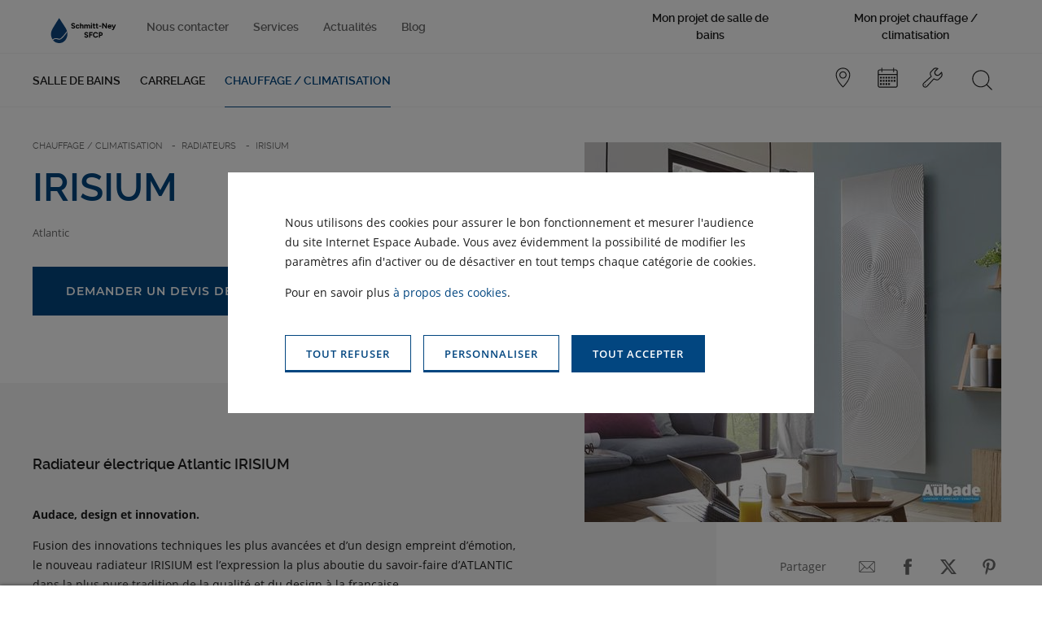

--- FILE ---
content_type: text/html; charset=UTF-8
request_url: https://www.schmittney-sfcp.fr/chauffage/radiateur/irisium
body_size: 91341
content:
<!DOCTYPE html>
<html lang="fr">
    <head>
        <!-- Google Tag Manager -->
        <script>
          (function(w,d,s,l,i){w[l]=w[l]||[];w[l].push({'gtm.start':
              new Date().getTime(),event:'gtm.js'});var f=d.getElementsByTagName(s)[0],
            j=d.createElement(s),dl=l!='dataLayer'?'&l='+l:'';j.async=true;j.src=
            'https://www.googletagmanager.com/gtm.js?id='+i+dl;f.parentNode.insertBefore(j,f);
          })(window,document,'script','dataLayer','GTM-KFTDJZB');
        </script>
        <!-- End Google Tag Manager -->
        <meta name="viewport" content="width=device-width, initial-scale=1, minimum-scale=1, maximum-scale=1, user-scalable=no"><meta http-equiv="X-UA-Compatible" content="IE=edge"><link rel="icon" type="image/png" sizes="32x32" href="/build/images/favicon/sp/favicon-32x32.57dcfd86.png" /><link rel="icon" type="image/png" sizes="16x16" href="/build/images/favicon/sp/favicon-16x16.5d8a1bb1.png" /><link rel="apple-touch-icon" sizes="180x180" href="/build/images/favicon/sp/apple-touch-icon.cff33c32.png" /><link rel="manifest" href="/build/images/favicon/sp/manifest.60491de3.json" /><link rel="icon" type="image/png" href="/build/images/favicon/sp/favicon.fe065a73.ico" /><link rel="dns-prefetch" href="https://www.gstatic.com"><link rel="dns-prefetch" href="https://www.google.com"><link rel="dns-prefetch" href="https://fonts.gstatic.com"><title>Radiateur électrique IRISIUM Atlantic| Schmitt-Ney SFCP</title><meta name="description" content="Découvrez le modèle de Radiateur électrique IRISIUM de la marque Atlanticdans votre magasin Espace Aubade !" /><meta name="robots" content="index,follow" /><script type="application/ld+json">{"@context":"https:\/\/schema.org","@type":"WebSite","url":"https:\/\/www.schmittney-sfcp.fr","name":"Schmitt-Ney SFCP","potentialAction":{"@type":"SearchAction","target":{"@type":"EntryPoint","url":"https:\/\/www.schmittney-sfcp.fr\/recherche?terme={search_term}"},"query-input":"name=search_term"}}</script><script type="application/ld+json">{"@context":"https:\/\/schema.org","@type":"WebPage","name":"Radiateur électrique IRISIUM Atlantic| Schmitt-Ney SFCP","description":"Découvrez le modèle de Radiateur électrique IRISIUM de la marque Atlanticdans votre magasin Espace Aubade !","publisher":{"@type":"Corporation","name":"Schmitt-Ney SFCP"}}</script><script type="application/ld+json">{"@context":"https:\/\/schema.org","@type":"Organization","name":"Schmitt-Ney SFCP","url":"https:\/\/www.schmittney-sfcp.fr","logo":"https:\/\/www.schmittney-sfcp.fr\/build\/images\/company-logos\/jpg\/sfcp.jpg","image":"https:\/\/d1jgn95afr9kem.cloudfront.net\/catalog\/product\/700x\/f\/2\/7\/3\/f27344854f2647ac395df47c77f2fc6439e2bff3_8065_radiateur_atlantic_irisium_serenity_1_2018.jpg","address":{"@type":"PostalAddress","addressCountry":"FR","addressRegion":"FR-IDF"},"@id":"https:\/\/www.schmittney-sfcp.fr\/mentions-legales"}</script><meta name="og:title" content="Radiateur électrique IRISIUM Atlantic| Schmitt-Ney SFCP"><meta name="og:description" content="Découvrez le modèle de Radiateur électrique IRISIUM de la marque Atlanticdans votre magasin Espace Aubade !"><meta name="og:type" content="website"><meta name="og:image" content="https://d1jgn95afr9kem.cloudfront.net/catalog/product/800x/6/9/0/2/690296eee6b83dfb1739d6ea176f7b9a89c78a48_8065_radiateur_atlantic_irisium_serenity_1_2018.jpg"><meta name="og:url" content="https://www.schmittney-sfcp.fr/chauffage/radiateur/irisium"><meta name="og:locale" content="fr_FR"><link rel="stylesheet" href="/build/css/styles.deec303b.css" integrity="sha384-Ft6Gg8zf9cGHJUbnqioI6GMBdcbHj1zXObjRQTLI80qRpFlFHwQfmNAtgtv7+FY0">    </head>
    <body class="body company-sp">
    <!-- Google Tag Manager (noscript) -->
    <noscript><iframe src="https://www.googletagmanager.com/ns.html?id=GTM-KFTDJZB"
                      height="0" width="0" style="display:none;visibility:hidden"></iframe></noscript>
    <!-- End Google Tag Manager (noscript) -->
    <div class="sprite-icons"><svg xmlns="http://www.w3.org/2000/svg"><symbol style="enable-background:new 0 0 512 512" id="sprite-360" viewBox="0 0 512 512"><title>360</title><path d="m360.1 82.2-1.7 6.5c79.7 13.4 140.5 82.8 140.5 165.9 0 92.7-75.5 168.3-168.3 168.3-22.3 0-43.6-4.5-63.2-12.4l-1.7 6.5c20.3 8.2 42.2 12.7 65.2 12.7 96.5 0 175.1-78.6 175.1-175.1-.3-86.2-63.2-158.3-145.9-172.4z"/><path class="st0" d="M74.7 199.7c-6.9-5.2-16.5-7.9-28.8-7.9-14.1-.3-27.8 4.1-39.1 12.4l9.6 13.7c4.8-3.1 10-5.8 15.1-7.6 4.5-1.4 8.9-2.1 13.4-2.1 5.5-.3 10.6 1 15.1 4.1 3.4 3.1 5.5 7.6 5.2 12 0 13.4-9.6 20.3-29.2 20.3H25v16.5h10.6c11 0 19.2 1.4 24.4 4.5s8.2 8.6 7.9 14.4c.3 6.2-2.1 12.4-7.2 16.5-4.8 3.4-11.7 5.2-21.3 5.2-5.5 0-11.3-.7-16.8-2.1-5.8-1.4-11.3-3.4-16.5-5.8v17.5c11 4.8 22.7 6.9 34.3 6.5 15.5 0 27.1-3.1 35.4-9.6 8.2-6.5 13-16.8 12.4-27.1.3-7.2-2.4-14.4-7.6-19.6-6.2-5.5-14.1-8.6-22-9.3v-.7c7.2-1.4 14.1-4.8 19.2-10.3 4.5-5.5 6.9-12.4 6.9-19.2 1-8.9-3.2-17.2-10-22.3zm44.3 93.4c3.1 7.6 8.2 14.1 15.1 18.5s14.8 6.5 23 6.2c11 .7 21.6-3.4 29.5-11.3 7.2-7.6 10.6-17.5 10.6-30.6.7-10-2.7-19.9-9.3-27.8-6.9-7.2-16.1-10.6-26.1-10.3-5.8 0-11.7 1-16.8 3.8-4.8 2.4-8.6 5.8-11 10.6h-1c.7-15.5 4.1-26.8 10.6-34 6.5-7.2 16.5-10.6 29.5-10.6 5.2 0 10 .7 14.8 1.7v-16.5c-5.2-1-10.3-1.4-15.5-1.4-39.1 0-58.7 24-58.7 71.8-.2 10.7 1.5 20.6 5.3 29.9zm20.9.3c-4.5-5.8-6.5-12.7-6.5-19.9 0-3.4 1-6.9 3.1-9.6 2.1-3.1 5.2-5.8 8.6-7.6 3.8-1.7 7.6-2.7 11.7-2.7 5.8-.3 11.3 1.7 15.5 6.2 3.8 4.8 5.5 10.6 5.2 16.5.3 6.5-1.4 13.4-5.5 18.5-3.8 4.5-9.6 6.9-15.8 6.5-6.3.4-12.5-2.7-16.3-7.9zm152.5-85.5c-6.9-10.6-18.5-16.8-31.3-16.1-14.1 0-24.4 5.2-31.2 15.5s-10.3 26.1-10.3 47.7c0 20.6 3.4 36.4 10.6 47 6.9 10.6 18.5 16.5 30.9 16.1 14.1 0 24.4-5.2 31.3-15.5 6.9-10.3 10.3-26.1 10.3-47.4.3-20.8-3.4-36.6-10.3-47.3zm-47.7 11c3.8-8.9 14.4-13.4 23.7-9.3 4.1 1.7 7.6 5.2 9.3 9.6 3.4 7.2 5.2 19.2 5.2 35.7s-1.7 28.5-5.2 35.7c-3.8 9.3-14.4 13.4-23.7 9.6-4.1-1.7-7.6-5.2-9.3-9.3-3.4-7.2-5.2-19.2-5.2-35.7 0-17.1 1.7-29.1 5.2-36.3zm87.2 14.4c2.4 4.1 5.8 7.6 10 10 4.1 2.4 8.9 3.8 13.7 3.8 7.2 0 14.4-2.7 19.6-7.9 5.2-5.2 8.2-12.4 7.9-19.6 0-7.2-2.7-14.4-7.9-19.6-10.6-10.6-28.2-10.6-39.1 0-8.7 9-10.7 22.7-4.2 33.3zm13.4-24.3c2.7-2.7 6.5-4.5 10.3-4.5s7.6 1.4 10.3 4.1c5.8 5.8 5.8 15.1.3 20.9-5.8 5.8-15.1 5.8-20.9.3-5.9-5.4-5.9-15 0-20.8z"/></symbol><symbol style="enable-background:new 0 0 512 512" id="sprite-arrow-down" viewBox="0 0 512 512"><title>arrow-down</title><path d="M425.3 341.4c6.3-6.3 6.3-17.4 0-25.3-6.3-6.3-17.4-6.3-25.3 0L273.4 442.7V23.4c0-9.5-7.9-17.4-17.4-17.4s-17.4 7.9-17.4 17.4v420.9L112 317.7c-6.3-6.3-19-6.3-25.3 0-6.3 6.3-6.3 19 0 25.3l158.2 158.2c6.3 6.3 17.4 6.3 25.3 0l155.1-159.8z"/></symbol><symbol style="enable-background:new 0 0 512 512" id="sprite-arrow-left" viewBox="0 0 512 512"><title>arrow-left</title><path d="M170.6 425.3c6.3 6.3 17.4 6.3 25.3 0 6.3-6.3 6.3-17.4 0-25.3L69.3 273.4h419.3c9.5 0 17.4-7.9 17.4-17.4s-7.9-17.4-17.4-17.4H67.7L194.3 112c6.3-6.3 6.3-19 0-25.3-6.3-6.3-19-6.3-25.3 0L10.7 244.9c-6.3 6.3-6.3 17.4 0 25.3l159.9 155.1z"/></symbol><symbol style="enable-background:new 0 0 512 512" id="sprite-arrow-right" viewBox="0 0 512 512"><title>arrow-right</title><path d="M341.4 86.7c-6.3-6.3-17.4-6.3-25.3 0-6.3 6.3-6.3 17.4 0 25.3l126.6 126.6H23.4C13.9 238.6 6 246.5 6 256s7.9 17.4 17.4 17.4h420.9L317.7 400c-6.3 6.3-6.3 19 0 25.3s19 6.3 25.3 0l158.2-158.2c6.3-6.3 6.3-17.4 0-25.3L341.4 86.7z"/></symbol><symbol style="enable-background:new 0 0 512 512" id="sprite-arrow-up" viewBox="0 0 512 512"><title>arrow-up</title><path d="M86.7 171.7c-6.3 6.3-6.3 17.4 0 25.3 6.3 6.3 17.4 6.3 25.3 0L238.6 70.4v419.3c0 9.5 7.9 17.4 17.4 17.4s17.4-7.9 17.4-17.4V68.9L400 195.4c6.3 6.3 19 6.3 25.3 0 6.3-6.3 6.3-19 0-25.3L267.1 11.9c-6.3-6.3-17.4-6.3-25.3 0L86.7 171.7z"/></symbol><symbol style="enable-background:new 0 0 512 512" id="sprite-bathroom" viewBox="0 0 512 512"><title>bathroom</title><path d="M130 163c0-2.2-1.8-3.9-3.9-3.9s-3.9 1.8-3.9 3.9v16.7c0 2.2 1.8 3.9 3.9 3.9s3.9-1.8 3.9-3.9V163zm57.8 0c0-2.2-1.8-3.9-3.9-3.9-2.2 0-3.9 1.8-3.9 3.9v16.7c0 2.2 1.8 3.9 3.9 3.9 2.2 0 3.9-1.8 3.9-3.9V163zm28.5 37.6c0-2.2-1.8-3.9-3.9-3.9-2.2 0-3.9 1.8-3.9 3.9v16.7c0 2.2 1.8 3.9 3.9 3.9 2.2 0 3.9-1.8 3.9-3.9v-16.7zm29.2 47.7c0-2.2-1.8-3.9-3.9-3.9-2.2 0-3.9 1.8-3.9 3.9V265c0 2.2 1.8 3.9 3.9 3.9 2.2 0 3.9-1.8 3.9-3.9v-16.7zM130 253.2c0-2.2-1.8-3.9-3.9-3.9s-3.9 1.8-3.9 3.9v16.7c0 2.2 1.8 3.9 3.9 3.9s3.9-1.8 3.9-3.9v-16.7zm28.8-49.2c0-2.2-1.8-3.9-3.9-3.9s-3.9 1.8-3.9 3.9v22.5c0 2.2 1.8 3.9 3.9 3.9s3.9-1.8 3.9-3.9V204zm86.7-41c0-2.2-1.8-3.9-3.9-3.9-2.2 0-3.9 1.8-3.9 3.9v12.9c0 2.2 1.8 3.9 3.9 3.9 2.2 0 3.9-1.8 3.9-3.9V163zm-29.2 79.1c0-2.2-1.8-3.9-3.9-3.9-2.2 0-3.9 1.8-3.9 3.9v13c0 2.2 1.8 3.9 3.9 3.9 2.2 0 3.9-1.8 3.9-3.9v-13zm-32.4 16.4c-2.2 0-3.9 1.8-3.9 3.9v13c0 2.2 1.8 3.9 3.9 3.9 2.2 0 3.9-1.8 3.9-3.9v-13c0-2.2-1.8-3.9-3.9-3.9zM158.8 163c0-2.2-1.8-3.9-3.9-3.9s-3.9 1.8-3.9 3.9v6.7c0 2.2 1.8 3.9 3.9 3.9s3.9-1.8 3.9-3.9V163zm0 82.3c0-2.2-1.8-3.9-3.9-3.9s-3.9 1.8-3.9 3.9v6.7c0 2.2 1.8 3.9 3.9 3.9s3.9-1.8 3.9-3.9v-6.7zM130 210.2c0-2.2-1.8-3.9-3.9-3.9s-3.9 1.8-3.9 3.9v6.7c0 2.2 1.8 3.9 3.9 3.9s3.9-1.8 3.9-3.9v-6.7zm57.8 1.8c0-2.2-1.8-3.9-3.9-3.9-2.2 0-3.9 1.8-3.9 3.9v6.7c0 2.2 1.8 3.9 3.9 3.9 2.2 0 3.9-1.8 3.9-3.9V212zm57.7 3.1c0-2.2-1.8-3.9-3.9-3.9-2.2 0-3.9 1.8-3.9 3.9v6.7c0 2.2 1.8 3.9 3.9 3.9 2.2 0 3.9-1.8 3.9-3.9v-6.7zm-29.2-50.2c0-2.2-1.8-3.9-3.9-3.9-2.2 0-3.9 1.8-3.9 3.9v6.7c0 2.2 1.8 3.9 3.9 3.9 2.2 0 3.9-1.8 3.9-3.9v-6.7zm-3.9 134.3c-2.2 0-3.9 1.8-3.9 3.9v6.7c0 2.2 1.8 3.9 3.9 3.9 2.2 0 3.9-1.8 3.9-3.9v-6.7c0-2.2-1.6-3.9-3.9-3.9zM126 287.5c-2.2 0-3.9 1.8-3.9 3.9v6.7c0 2.2 1.8 3.9 3.9 3.9s3.9-1.8 3.9-3.9v-6.7c.1-2.3-1.7-3.9-3.9-3.9zm28.9 3.1c-2.2 0-3.9 1.8-3.9 3.9v4.7c0 2.2 1.8 3.9 3.9 3.9s3.9-1.8 3.9-3.9v-4.7c0-2.1-1.8-3.9-3.9-3.9zm86.6-1.2c-2.2 0-3.9 1.8-3.9 3.9v4.7c0 2.2 1.8 3.9 3.9 3.9 2.2 0 3.9-1.8 3.9-3.9v-4.7c.1-2.2-1.7-3.9-3.9-3.9zm10.4-152.9c0-2.2-1.8-3.9-3.9-3.9H118.2c-2.2 0-3.9 1.8-3.9 3.9s1.8 3.9 3.9 3.9H248c2.2 0 3.9-1.8 3.9-3.9z"/><path d="M487.7 327.6H28.2V71.7c0-31.9 26-57.8 57.8-57.8h36c31.2 0 56.7 24.8 57.7 55.7H163c-1 0-2 .4-2.6 1.1l-45.1 42.2a3.87 3.87 0 0 0-1 4.3c.6 1.5 2.1 2.5 3.6 2.5h129.8c1.6 0 3-1 3.6-2.5.6-1.5.3-3.1-.9-4.3l-42.7-42.2c-.8-.7-1.8-1.2-2.7-1.2h-17.5C186.5 34.3 157.5 6 122 6H86C49.9 6 20.4 35.5 20.4 71.7v306.9c0 49.8 37.7 91 86.1 96.5l-11.9 25.4c-.6 1.2-.5 2.6.2 3.7s2 1.9 3.3 1.9h18c1.6 0 2.9-.9 3.5-2.3l13.1-28.1h244.7l13.1 28.1c.7 1.4 2.1 2.3 3.5 2.3h18c1.4 0 2.5-.7 3.3-1.9.7-1.1.8-2.5.2-3.7L404 475.1c49.1-4.7 87.6-46.3 87.6-96.6v-47.1c0-2.1-1.7-3.8-3.9-3.8zM238.4 111.7H128l36.7-34.3h38.8l34.9 34.3zm245.4 223.7v12.5H28.2v-12.5h455.6zM113.6 498.2h-9.3l10.4-22.3h9.3l-10.4 22.3zm283.1 0-10.4-22.3h9.3l10.4 22.3h-9.3zm-2.1-30.4H117.4c-49.2 0-89.2-40-89.2-89.2v-22.8h455.6v22.8c0 49.1-40 89.2-89.2 89.2z"/><path d="M450.8 385.4c-2.2 0-3.9 1.8-3.9 3.9 0 28.2-22.9 51.3-51.3 51.3-2.2 0-3.9 1.8-3.9 3.9 0 2.2 1.8 3.9 3.9 3.9 32.5 0 59.1-26.5 59.1-59.1 0-2.1-1.8-3.9-3.9-3.9zm-75.1 55.2h-9.8c-2.2 0-3.9 1.8-3.9 3.9 0 2.2 1.8 3.9 3.9 3.9h9.8c2.2 0 3.9-1.8 3.9-3.9 0-2.1-1.8-3.9-3.9-3.9z"/></symbol><symbol style="enable-background:new 0 0 512 512" id="sprite-burger" viewBox="0 0 512 512"><title>burger</title><path d="M6 31h500v50H6V31zm0 200h500v50H6v-50zm0 200h250v50H6v-50z"/></symbol><symbol style="enable-background:new 0 0 512 512" id="sprite-calendar" viewBox="0 0 512 512"><title>calendar</title><path d="M312.8 392.4h-45.5v45.5h45.5v-45.5zm0-79.6h-45.5v45.5h45.5v-45.5zm0-79.5h-45.5v45.5h45.5v-45.5zm68.2 79.5h-45.5v45.5H381v-45.5zm-136.4-79.5h-45.5v45.5h45.5v-45.5zm204.6 79.5h-45.5v45.5h45.5v-45.5zm0-79.5h-45.5v45.5h45.5v-45.5zm-68.2 0h-45.5v45.5H381v-45.5zm-204.5 79.5H131v45.5h45.5v-45.5zm-68.2 79.6H62.8v45.5h45.5v-45.5zm0-79.6H62.8v45.5h45.5v-45.5zm0-79.5H62.8v45.5h45.5v-45.5zM460.5 51.5H415V17.4c0-6.3-5.1-11.4-11.4-11.4-6.3 0-11.4 5.1-11.4 11.4v34.1H119.6V17.4c0-6.3-5.1-11.4-11.4-11.4s-11.4 5.1-11.4 11.4v34.1H51.5C26.4 51.5 6 71.8 6 96.9v363.6C6 485.6 26.4 506 51.5 506h409.1c25.1 0 45.5-20.4 45.5-45.5V96.9c-.1-25.1-20.5-45.4-45.6-45.4zm22.8 409c0 12.6-10.2 22.7-22.7 22.7H51.5c-12.6 0-22.7-10.2-22.7-22.7V187.8h454.5v272.7zm0-295.4H28.7V96.9c0-12.6 10.2-22.7 22.7-22.7h45.5v34.1c0 6.3 5.1 11.4 11.4 11.4s11.4-5.1 11.4-11.4V74.2h272.7v34.1c0 6.3 5.1 11.4 11.4 11.4 6.3 0 11.4-5.1 11.4-11.4V74.2h45.5c12.6 0 22.7 10.2 22.7 22.7v68.2zm-306.8 68.2H131v45.5h45.5v-45.5zm68.1 159.1h-45.5v45.5h45.5v-45.5zm-68.1 0H131v45.5h45.5v-45.5zm68.1-79.6h-45.5v45.5h45.5v-45.5z"/></symbol><symbol style="enable-background:new 0 0 512 512" id="sprite-checkmark" viewBox="0 0 512 512"><title>checkmark</title><path d="M506 96.8c0-6.3-5.1-11.3-11.4-11.3-3.1 0-6 1.3-8.1 3.5L187.8 398.8 25.5 236.5c-4.5-4.5-11.7-4.5-16.1 0-4.5 4.5-4.5 11.7 0 16.1L179.8 423c4.4 4.5 11.6 4.6 16.1.2l.2-.2 306.8-318.2c2-2 3.1-4.9 3.1-8z"/></symbol><symbol style="enable-background:new 0 0 512 512" id="sprite-chevron-down" viewBox="0 0 512 512"><title>chevron-down</title><path d="M493.5 131c-3.3 0-6.5 1.3-8.9 3.6L256 351.3 27.4 134.6c-4.9-4.9-12.8-4.9-17.8 0-4.9 4.9-4.9 12.8 0 17.8l237.5 225c4.9 4.8 12.7 4.8 17.6 0l237.5-225c4.9-4.9 4.9-12.8.1-17.7-2.3-2.3-5.4-3.7-8.8-3.7z"/></symbol><symbol style="enable-background:new 0 0 512 512" id="sprite-chevron-left" viewBox="0 0 512 512"><title>chevron-left</title><path d="M381 493.5c0-3.7-1.2-6.2-3.8-8.8L161 256 377.2 27.2c5-5 5-12.5 0-17.5s-12.5-5-17.5 0l-225 237.5c-5 5-5 12.5 0 17.5l225 237.5c5 5 12.5 5 17.5 0 2.6-2.5 3.8-5 3.8-8.7z"/></symbol><symbol style="enable-background:new 0 0 512 512" id="sprite-chevron-right" viewBox="0 0 512 512"><title>chevron-right</title><path d="M131 18.5c0 3.8 1.2 6.2 3.7 8.7L351 256 134.8 484.7c-5 5-5 12.5 0 17.5s12.5 5 17.5 0l225-237.5c5-5 5-12.5 0-17.5L152.2 9.7c-5-5-12.5-5-17.5 0-2.5 2.5-3.7 5-3.7 8.8z"/></symbol><symbol style="enable-background:new 0 0 512 512" id="sprite-chevron-up" viewBox="0 0 512 512"><title>chevron-up</title><path d="M18.5 381c3.8 0 6.2-1.2 8.8-3.8L256 161l228.7 216.2c5 5 12.5 5 17.5 0s5-12.5 0-17.5l-237.5-225c-5-5-12.5-5-17.5 0L9.8 359.8c-5 5-5 12.5 0 17.5 2.4 2.5 4.9 3.7 8.7 3.7z"/></symbol><symbol style="enable-background:new 0 0 512 512" id="sprite-close-nav" viewBox="0 0 512 512"><title>close-nav</title><path d="M506 460.5 301.5 256 506 51.5 460.5 6 256 210.5 51.5 6 6 51.5 210.5 256 6 460.5 51.5 506 256 301.5 460.5 506z"/></symbol><symbol style="enable-background:new 0 0 512 512" id="sprite-close" viewBox="0 0 512 512"><title>close</title><path d="M504.5 484.8 275.2 255.3 504.7 26l-20-20-229.3 229.5L26 6.1l-20 20 229.5 229.4L6 484.7l18.3 21.4 1.5-1.5 229.5-229.4 229.4 229.5 21.4-18.3-1.6-1.6z"/></symbol><symbol style="enable-background:new 0 0 512 512" id="sprite-facebook" viewBox="0 0 512 512"><title>facebook</title><path d="M297.7 122.7c0-22.2 2.8-33.3 36.1-33.3H381V6h-75c-88.9 0-119.4 41.7-119.4 111.1v55.6H131V256h55.6v250h111.1V256h75l8.3-83.3h-83.3v-50z"/></symbol><symbol style="enable-background:new 0 0 512 512" id="sprite-filter" viewBox="0 0 512 512"><title>filter</title><path d="M256 6C131 6 28.7 36.7 28.7 74.2c0 136.4 181.8 159.1 181.8 272.7v57.9c1.1 85.2 6.8 101.1 45.5 101.1 45.5 0 45.5-22.7 45.5-159.1 0-113.6 181.8-136.4 181.8-272.7C483.3 36.7 381 6 256 6zm115.9 200c-45.5 37.5-93.2 75-93.2 140.9s0 104.5-4.5 125c-2.3 10.2-2.3 11.4-18.2 11.4s-14.8-1.1-18.2-11.4c-3.4-18.2-5.7-37.5-4.5-56.8h11.4c6.8 0 11.4-4.5 11.4-11.4 0-6.8-4.5-11.4-11.4-11.4h-11.4v-22.7h11.4c6.8 0 11.4-4.5 11.4-11.4 0-6.8-4.5-11.4-11.4-11.4h-11.4c0-64.8-47.7-103.4-93.2-140.9-36.4-29.5-71.6-58-84.1-98.9 38.6 20.5 113.6 35.2 200 35.2s161.4-14.8 200-35.2c-12.5 41-47.7 69.5-84.1 99zM256 119.6c-112.5 0-204.5-20.5-204.5-45.5s92-45.5 204.5-45.5 204.5 20.5 204.5 45.5-92 45.5-204.5 45.5z"/></symbol><symbol style="enable-background:new 0 0 512 512" id="sprite-heating" viewBox="0 0 512 512"><title>heating</title><path d="M460.5 6h-409C26.5 6 6 26.5 6 51.5v340.9c0 25 20.5 45.5 45.5 45.5h159.1v45.5h-34.1c-6.8 0-11.4 4.5-11.4 11.4 0 6.8 4.5 11.4 11.4 11.4h159.1c6.8 0 11.4-4.5 11.4-11.4 0-6.8-4.5-11.4-11.4-11.4h-34.1v-45.5h159.1c25 0 45.5-20.5 45.5-45.5V51.5C506 26.5 485.5 6 460.5 6zM278.7 483.3h-45.5v-45.5h45.5v45.5zm204.6-90.9c0 12.5-10.2 22.7-22.7 22.7H51.5c-12.5 0-22.7-10.2-22.7-22.7v-22.7h454.5v22.7zm0-45.5H28.7V51.5C28.7 39 39 28.7 51.5 28.7h409.1c12.5 0 22.7 10.2 22.7 22.7v295.5z"/><path d="M283.3 209.4v-93.2c0-15.9-12.5-28.4-28.4-28.4s-28.4 12.5-28.4 28.4v93.2c-20.5 15.9-25 44.3-9.1 64.8s44.3 25 64.8 9.1 25-44.3 9.1-64.8c-1.2-3.4-4.6-5.7-8-9.1zm-27.3 75c-20.5 0-37.5-17-37.5-37.5 0-13.6 6.8-25 18.2-31.8v-98.9c0-10.2 8-18.2 18.2-18.2s18.2 8 18.2 18.2V214c18.2 10.2 23.9 33 13.6 51.1-5.7 11.4-18.2 19.3-30.7 19.3zm9.1-63.6V164c0-5.7-4.5-9.1-9.1-9.1-4.5 0-9.1 4.5-9.1 9.1v56.8c-14.8 5.7-21.6 21.6-17 35.2 5.7 14.8 21.6 21.6 35.2 17 14.8-5.7 21.6-21.6 17-35.2-3.4-7.9-9.1-14.8-17-17z"/></symbol><symbol style="enable-background:new 0 0 512 512" id="sprite-instagram" viewBox="0 0 512 512"><title>instagram</title><path d="M367.7 6H144C67.8 6 6 67.8 6 144v224c0 75.9 61.8 138 138 138h224c75.9 0 138-61.8 138-138V144C505.7 67.8 443.6 6 367.7 6zm93.7 361.7c0 51.7-42 93.7-93.7 93.7H144c-51.7 0-93.7-42-93.7-93.7V144c0-51.7 42-93.7 93.7-93.7h224c51.7 0 93.7 42 93.7 93.7l-.3 223.7z"/><path d="M255.7 127.2c-70.9 0-128.5 57.6-128.5 128.5S184.8 384.5 256 384.5s128.8-57.6 128.8-128.8c-.3-70.9-57.9-128.5-129.1-128.5zm0 213c-46.4 0-84.5-37.8-84.5-84.5.3-46.4 38.1-84.2 84.5-84.2s84.5 37.8 84.5 84.5c0 46.4-37.8 84.2-84.5 84.2zM389.9 89.6c-8.6 0-16.8 3.5-23 9.5-6.2 5.9-9.5 14.5-9.5 23 0 8.6 3.5 16.8 9.5 23 5.9 5.9 14.5 9.5 23 9.5s16.8-3.5 23-9.5c6.2-5.9 9.5-14.5 9.5-23s-3.5-16.8-9.5-23-14.5-9.5-23-9.5z"/></symbol><symbol style="enable-background:new 0 0 512 512" id="sprite-less" viewBox="0 0 512 512"><title>less</title><path class="st0" d="M41.5 291.5C22 291.5 6 275.4 6 256s16-35.5 35.5-35.5h429.1c19.4 0 35.5 16 35.5 35.5 0 19.4-16 35.5-35.5 35.5H41.5z"/></symbol><symbol style="enable-background:new 0 0 512 512" id="sprite-linkedin" viewBox="0 0 512 512"><title>linkedin</title><path d="M6.4 172.6h108.3V506H6.4zM60.5 6C25.6 6 2.8 31 3.5 64.3c-.7 31.8 22.1 57.6 56.3 57.6s58.4-25.8 58.4-57.6C117.5 31 95.4 6 60.5 6Zm323.3 158.8c-47.2 0-79.5 22.4-97.6 42.6v-34.8H177.9V506h108.3V320c0-10 1.4-20.7 4.3-27.1 7.1-19.9 24.9-40.6 54.8-40.6s54.8 30.6 54.8 75.5v178.1h108.3V314.2c0-102.6-53.4-149.6-124.6-149.6v.2Z"/></symbol><symbol style="enable-background:new 0 0 512 512" id="sprite-mail" viewBox="0 0 512 512"><title>mail</title><path d="M460.5 74.2h-409C26.4 74.2 6 94.5 6 119.6v272.7c0 25.1 20.4 45.5 45.5 45.5h409.1c25.1 0 45.5-20.4 45.5-45.5V119.6c-.1-25.1-20.5-45.4-45.6-45.4zm-409 22.7h409.1c2.6 0 5.2.5 7.6 1.4L271.5 295c-8.4 8.5-22.2 8.5-30.7.1l-.1-.1L43.8 98.3c2.5-.9 5.1-1.4 7.7-1.4zM28.7 392.4V119.6c-.1-1.3-.1-2.7 0-4L169.4 256 28.7 396.3c-.1-1.3-.1-2.6 0-3.9zm431.8 22.7h-409c-2.6 0-5.2-.5-7.6-1.4L185.5 272l39 39c17.3 17.4 45.5 17.4 62.8.1l.1-.1 39-39 141.7 141.7c-2.4.9-5 1.4-7.6 1.4zm22.8-22.7c.1 1.3.1 2.7 0 4L342.6 256l140.7-140.3c.1 1.3.1 2.7 0 4v272.7z"/></symbol><symbol style="enable-background:new 0 0 512 512" id="sprite-more" viewBox="0 0 512 512"><title>more</title><path class="st0" d="M470.5 220.5h-179v-179C291.5 22 275.4 6 256 6s-35.5 16-35.5 35.5v179.1h-179C22 220.5 6 236.6 6 256s16 35.5 35.5 35.5h179.1v179.1c0 19.4 16 35.5 35.5 35.5 19.4 0 35.5-16 35.5-35.5V291.5h179.1c19.4 0 35.5-16 35.5-35.5s-16.2-35.5-35.7-35.5z"/></symbol><symbol style="enable-background:new 0 0 512 512" id="sprite-padlock" viewBox="0 0 512 512"><title>padlock</title><path class="st0" d="M432.2 153.6h-49.4V53.3c0-26.1-21.2-47.3-47.3-47.3h-159c-26.1 0-47.3 21.2-47.3 47.3v100.3H79.8c-20.4 0-36.9 16.5-36.9 36.9v278.7c0 20.4 16.5 36.9 36.9 36.9h352.4c20.4 0 36.9-16.5 36.9-36.9V190.4c0-20.3-16.5-36.8-36.9-36.8zM280.6 362.7V412c0 6.1-2.3 11.6-5.9 15.8v.2h-.2c-4.5 5.2-11.1 8.5-18.5 8.5s-14-3.3-18.5-8.5h-.2v-.2c-3.7-4.3-5.9-9.8-5.9-15.8v-49.3c-13.2-8.2-22.1-22.9-22.1-39.6 0-25.8 20.9-46.6 46.6-46.6 25.8 0 46.7 20.9 46.7 46.6.1 16.8-8.8 31.4-22 39.6zm54.6-209.1H176.8V64c0-5.7 4.7-10.4 10.4-10.4h137.7c5.7 0 10.4 4.7 10.4 10.4v89.6z"/></symbol><symbol style="enable-background:new 0 0 512 512" id="sprite-phone" viewBox="0 0 512 512"><title>phone</title><path class="st0" d="M506 403.7c0-9.1-3.4-18.2-10.2-23.9-2.3-2.3-3.4-3.4-5.7-4.5l-96.6-75c-5.7-6.8-14.8-10.2-23.9-10.2-8 0-14.8 2.3-20.5 6.8l-27.3 27.3c-8 9.1-22.7 10.2-31.8 2.3l-3.4-3.4v1.1c-37.5-27.3-70.5-59.1-96.6-96.6h1.1c-10.2-6.8-13.6-20.5-8-30.7 1.1-2.3 3.4-4.5 4.5-5.7l27.3-26.1c4.5-5.7 6.8-12.5 6.8-20.5 0-9.1-3.4-18.2-10.2-23.9l-75-96.6c-1.1-2.3-3.4-4.5-4.5-5.7-5.5-9-14.6-12.4-23.7-12.4C62.8 6 6 59.4 6 125.3c0 18.2 3.4 35.2 11.4 51.1C86.7 314 198 425.3 335.5 494.6c15.9 8 33 11.4 51.1 11.4 66 0 119.4-56.8 119.4-102.3zm-119.3 79.6c-14.8 0-28.4-3.4-40.9-9.1-1.1-1.1-2.3-1.1-3.4-1.1C211.7 406 106 300.3 40.1 170.8c0-1.1-1.1-2.3-1.1-3.4-6.8-13.6-10.2-27.3-10.2-42 0-54.5 47.7-96.6 79.5-96.6 3.4 0 5.7 1.1 8 3.4 1.1 1.1 1.1 1.1 1.1 2.3l2.3 1.1 75 96.6 2.3 2.3c2.3 2.3 3.4 4.5 3.4 8 0 2.3 0 4.5-1.1 5.7l-25 25c-18.2 17-19.3 45.5-2.3 64.8l1.1 1.1c28.4 38.6 62.5 73.9 102.3 101.1l1.1 1.1c18.2 17 45.5 17 63.6 0l1.1-1.1 25-26.1c0-1.1 1.1-1.1 3.4-1.1 3.4 0 5.7 1.1 8 3.4l2.3 2.3 95.5 73.9 2.3 1.1c1.1 0 1.1 1.1 2.3 1.1 2.3 2.3 3.4 5.7 3.4 9.1v2.3c-2.4 30.5-43.3 77.1-96.7 77.1z"/></symbol><symbol style="enable-background:new 0 0 512 512" id="sprite-pin" viewBox="0 0 512 512"><title>pin</title><path d="M256 96.9c-50.2 0-90.9 40.7-90.9 90.9s40.7 90.9 90.9 90.9 90.9-40.7 90.9-90.9-40.7-90.9-90.9-90.9zm0 159.1c-37.7 0-68.2-30.5-68.2-68.2s30.5-68.2 68.2-68.2 68.2 30.5 68.2 68.2S293.7 256 256 256zm0-250C155.6 6 74.2 87.4 74.2 187.8 74.2 335.5 256 506 256 506s181.8-170.5 181.8-318.2C437.8 87.4 356.4 6 256 6zm0 465.9S96.9 324.2 96.9 187.8C96.9 100 168.1 28.7 256 28.7S415.1 100 415.1 187.8c0 136.4-159.1 284.1-159.1 284.1z"/></symbol><symbol style="enable-background:new 0 0 512 512" id="sprite-pinterest" viewBox="0 0 512 512"><title>pinterest</title><path d="M247.4 6.1 215.2 11c-19.8 4.9-39.6 9.9-56.9 19.8-42.1 22.3-74.2 56.9-91.6 101.5-2.5 7.4-4.9 17.3-4.9 24.7-14.8 49.5 4.9 101.5 44.5 131.2 4.9 2.5 19.8 9.9 24.7 2.5 2.5-4.9 2.5-12.4 4.9-17.3 2.5-4.9 4.9-9.9 4.9-14.8-2.5-7.4-9.9-12.4-14.8-19.8-4.9-12.4-9.9-27.2-12.4-42.1v-7.4c2.5-61.9 44.5-111.4 103.9-126.2 17.3-4.9 37.1-7.4 56.9-4.9l27.2 4.9c32.2 7.4 56.9 29.7 71.8 59.4 9.9 24.7 9.9 52 4.9 79.2-2.5 12.4-2.5 22.3-4.9 32.2-12.4 37.1-32.2 74.2-74.2 84.1-22.3 4.9-47-4.9-54.4-27.2-2.5-7.4-4.9-14.8-2.5-22.3 7.4-32.2 17.3-59.4 24.7-89.1 7.4-22.3-2.5-49.5-24.7-56.9L240 120c-29.7-7.4-49.5 19.8-59.4 37.1-7.4 17.3-9.9 39.6-4.9 56.9 4.9 7.4 7.4 17.3 9.9 27.2-4.9 24.7-12.4 49.5-19.8 74.2-7.4 24.7-9.9 49.5-17.3 74.2-2.5 9.9-2.5 22.3-4.9 34.6v17.3c-2.5 12.4 0 27.2 2.5 39.6 0 7.4 0 12.4 2.5 19.8 0 2.5 0 4.9 2.5 4.9 9.9 0 24.7-27.2 29.7-34.6 9.9-14.8 17.3-32.2 24.7-49.5 7.4-14.8 7.4-32.2 12.4-49.5 4.9-12.4 9.9-27.2 9.9-42.1 2.5 7.4 7.4 12.4 14.8 17.3 24.7 17.3 54.4 22.3 81.7 17.3 34.6-7.4 66.8-24.7 86.6-52 14.8-19.8 27.2-42.1 34.6-66.8 4.9-12.4 4.9-27.2 7.4-39.6 4.9-32.2 2.5-66.8-12.4-96.5-34.7-69-94.1-106.2-193.1-103.7z"/></symbol><symbol style="enable-background:new 0 0 512 512" id="sprite-placeholder" viewBox="0 0 512 512"><title>placeholder</title><path d="M379.4 57.1C346.6 24.2 302.8 6 256.3 6S166 24.2 132.2 57.1c-61.1 61.1-68.4 176.1-16.4 246.4L256.3 506l139.6-202.6c52.9-70.2 44.7-185.2-16.5-246.3zM258.1 243.2c-35.6 0-63.9-28.3-63.9-63.9s28.3-63.9 63.9-63.9 63.9 28.3 63.9 63.9-29.2 63.9-63.9 63.9z"/></symbol><symbol style="enable-background:new 0 0 512 512" id="sprite-renovation" viewBox="0 0 512 512"><title>renovation</title><path d="M53.1 6C36.3 6 23 19.3 23 36.1v396.6c0 16.8 13.3 30.1 30.1 30.1h38.5l8.4 5.6-5.6-2.8 20.3 28c9.8 13.3 28.7 16.1 42 7l319.5-233.3c13.3-9.8 16.8-28.7 7-42l-45.5-63.1c-6.3-8.4-16.1-12.6-25.2-12.6-3.5 0-7 .7-10.5 2.8 5.6-12.6 1.4-28-9.8-36.4l-63.1-46.2c-4.9-3.5-10.5-5.6-16.1-5.6-7.7-.7-15.4 2.1-21 7.7 1.4-14-7-27.3-20.3-31.5l-74.3-24.5c-2.8-.7-5.6-1.4-9.1-1.4-10.5 0-21 5.6-26.6 14.7C159 15.8 147 6 133 6H53.1zm0 11.2h77.8c10.5 0 18.9 7.7 18.9 18.9v81.3H34.2V36.1c0-10.5 8.4-18.9 18.9-18.9zm131.1 9.1c2.1 0 4.9 0 7.7.7l74.3 24.5c9.8 2.8 15.4 14 11.9 23.8l-25.2 77.8-92.5-30.1V61.4l7-21.7c2.8-7.8 9.8-13.4 16.8-13.4zm126.1 49.1c3.5 0 7.7 1.4 10.5 3.5l63.1 45.5c8.4 6.3 10.5 18.2 4.2 26.6l-47.6 65.9-77.8-56.8 18.9-58.9L294.2 83c4.2-4.8 9.8-7.6 16.1-7.6zM34.2 128.6h115.6v100.2H34.2V128.6zm126.9 5.6 89 28.7-30.8 95.3-58.2-18.9V134.2zm250.8 26.7c6.3 0 11.9 2.8 16.1 7.7l46.2 63.1c6.3 8.4 4.2 20.3-4.2 26.6l-65.9 47.6-57.5-78.5 35.7-49.7 18.9-13.3c3-2.1 6.5-3.5 10.7-3.5zm-153.5 10.5 75 54.7-58.9 81.3-49-35.7 32.9-100.3zm81.3 65.8 54.7 75.7-80.6 58.9-35.7-49 61.6-85.6zM34.2 240h115.6v100.2H34.2V240zm126.9 11.2 54.7 17.5L185 364l-23.8-7.7-.1-105.1zm61.6 31.6 46.2 33.6-58.9 81.3-20.3-14 33-100.9zm48.4 49 33.6 46.2-80.6 58.9-14-19.6 61-85.5zM34.2 351.4h115.6v81.3c0 10.5-7.7 18.9-18.9 18.9H53.1c-10.5 0-18.9-8.4-18.9-18.9v-81.3zm126.9 16.9 20.3 7-21 63.8c.7-2.1.7-4.2.7-5.6v-65.2zm25.2 25.9 16.8 12.6-38.5 53.3 2.1-4.2 19.6-61.7zm16.1 32.2 12.6 16.8-53.3 38.5 2.8-2.8 37.9-52.5zm-44.2 18.2-2.1 7c-2.8 9.8-14 15.4-23.8 11.9l-4.9-1.4h3.5c12.6.8 23.1-7 27.3-17.5zm.8 23.2-2.8 4.2c-6.3 8.4-17.5 10.5-26.6 4.2l-4.2-2.8 3.5.7c11.1 4.2 22.3 1.4 30.1-6.3zm-38.6 15.4 2.8 2.1c9.1 7 21 7 30.1 2.8l-4.2 2.8c-8.4 6.3-20.3 4.2-26.6-4.2l-2.1-3.5z"/></symbol><symbol style="enable-background:new 0 0 512 512" id="sprite-search" viewBox="0 0 512 512"><title>search</title><path d="M502 486.1 382 366c79.7-88.5 72.6-224.9-16-304.6s-224.9-72.6-304.6 16-72.6 224.9 16 304.6c82 73.9 206.6 73.9 288.7 0l120 120c4.1 4.7 11.2 5.3 16 1.2 4.7-4.1 5.3-11.2 1.2-16-.4-.3-.8-.7-1.3-1.1zm-279.8-71.2c-106.3 0-192.5-86.2-192.5-192.5S115.9 29.9 222.2 29.9 414.7 116 414.7 222.4s-86.1 192.5-192.5 192.5z"/></symbol><symbol style="enable-background:new 0 0 1000 1000" id="sprite-tiktok" viewBox="0 0 1000 1000"><title>tiktok</title><path d="M825.4 213.9c-6.7-3.5-13.3-7.3-19.7-11.5-18.5-12.2-35.5-26.7-50.6-43-37.7-43.1-51.8-86.9-57-117.6h.2C694.1 16.5 695.9 0 696.1 0H524.4v664.1c0 8.9 0 17.7-.4 26.4 0 1.1-.1 2.1-.2 3.2 0 .5 0 1-.1 1.5v.4c-3.7 48.4-31.2 91.8-73.4 115.7-21.7 12.3-46.1 18.8-71.1 18.7-80 0-144.9-65.2-144.9-145.8s64.9-145.8 144.9-145.8c15.1 0 30.2 2.4 44.6 7.1l.2-174.9c-88.4-11.4-177.5 14.7-245.8 71.9-29.6 25.7-54.5 56.4-73.5 90.7-7.2 12.5-34.6 62.7-37.9 144.2-2.1 46.3 11.8 94.2 18.4 114v.4c4.2 11.7 20.3 51.5 46.6 85 21.2 26.9 46.3 50.6 74.4 70.2v-.4l.4.4c83.3 56.7 175.4 53 175.4 53 16-.6 69.4 0 130.1-28.8 67.3-31.9 105.7-79.4 105.7-79.4 24.5-28.4 44-60.7 57.6-95.7 15.5-40.9 20.7-89.8 20.7-109.4V334.3c2.1 1.2 29.8 19.6 29.8 19.6s40 25.6 102.3 42.3c44.7 11.9 105 14.4 105 14.4V240.1c-21 2.3-63.9-4.3-107.8-26.2z"/></symbol><symbol style="enable-background:new 0 0 512 512" id="sprite-tools" viewBox="0 0 512 512"><title>tools</title><path d="M480.1 351.7c-25.7-25.7-62-33.3-95.2-21.2l-96.8-96 113.4-113.4L428 128c3 .8 6-.8 8.3-3l52.9-75.6c2.3-3 1.5-6.8-.8-9.8l-15.1-15.1c-2.3-2.3-6.8-3-9.8-.8l-75.6 52.9c-2.3 1.5-3.8 5.3-3 8.3l6.8 26.5-113.4 113.3-97.5-96.7c12.1-33.3 4.5-70.3-21.2-96C134.7 6.3 90.1-1.3 55.3 13.8c-4.5 2.3-6 8.3-2.3 12.1l36.3 36.3v27.2H62.1L26.6 53.9c-3.8-3.8-9.8-2.3-12.1 2.3C-.6 91 6.9 134.8 32.6 160.5c25.7 25.7 62 33.3 95.2 21.2l96 95.2-31 31c-15.1-9.8-34-6.8-46.9 5.3L16.8 440.9c-14.4 14.4-14.4 38.5 0 53.7s38.5 15.1 53.7 0l129.3-127.7c12.8-12.8 14.4-33.3 4.5-48.4l31-31 96 96.8c-12.1 33.3-4.5 70.3 21.2 96 25.7 24.9 69.5 33.3 104.3 17.4 4.5-2.3 6-8.3 2.3-12.1l-37-36.3V422h27.2l37 36.3c3.8 3.8 9.8 2.3 12.1-2.3 15-34.8 7.4-78.6-18.3-104.3zM466.5 38.8l6 6-46.1 65.8-16.6-3.8 22.7-22.7c3.8-3.8-1.5-9.1-5.3-5.3l-22.7 22.7-3.8-16.6 65.8-46.1zM188.4 356.2 59.9 484c-9.1 9.1-23.4 9.1-31.7 0-9.1-9.1-9.1-23.4 0-31.7l129.3-127.7c9.1-9.1 23.4-9.1 31.7 0 8.2 8.2 8.2 22.6-.8 31.6zm299.3 83.2-30.2-30.2c-1.5-1.5-3-2.3-5.3-2.3h-37.8c-4.5 0-7.6 3-7.6 7.6v37.8c0 2.3.8 3.8 2.3 5.3l31 30.2c-27.2 7.6-58.2 0-77.1-18.9-21.9-21.9-28-55.2-15.9-83.9 1.5-3 .8-6-1.5-8.3L134.7 167.3c-2.3-2.3-5.3-3-8.3-1.5-28.7 12.8-61.2 6-83.9-15.9C23.6 131 16.8 100 23.6 72.8l29.5 29.5c1.5 1.5 3 2.3 5.3 2.3h37.8c4.5 0 7.6-3 7.6-7.6V59.2c0-2.3-.8-3.8-2.3-5.3L72 24.4c27.2-7.6 58.2 0 77.1 18.9 21.9 21.9 28 55.2 15.9 83.9-1.5 3-.8 6 1.5 8.3l210.9 209.4c2.3 2.3 5.3 3 8.3 1.5 28.7-12.8 61.2-6 83.9 15.9 18.8 18.9 25.6 49.9 18.1 77.1z"/></symbol><symbol style="enable-background:new 0 0 512 512" id="sprite-twitter" viewBox="0 0 512 512"><title>twitter</title><path d="M498.5 63.5c-20 12.5-42.5 20-65 25-20-20-47.5-32.5-75-32.5-55 0-100 45-102.5 100 0 7.5 0 15 2.5 22.5-82.5-5-160-42.5-212.5-105-10 15-15 32.5-15 50 0 35 17.5 65 45 85-17.5 0-32.5-5-47.5-12.5 0 50 35 90 82.5 100-15 5-32.5 5-47.5 2.5 12.5 42.5 52.5 70 95 70C121 396 76 411 31 413.5c-7.5 0-17.5 0-25-2.5 47.5 30 102.5 45 157.5 45 157.5 2.5 290-122.5 292.5-280v-20c20-15 37.5-32.5 50-52.5-20 7.5-40 12.5-60 15 25-10 42.5-30 52.5-55z"/></symbol><symbol style="enable-background:new 0 0 512 512" id="sprite-worker" viewBox="0 0 512 512"><title>worker</title><path d="M448.6 256v-30c0-2.7-.9-4.4-2.7-6.2l-12.4-12.4c-1.8-70.7-45.1-133.4-111.3-159 0-15-12.4-27.4-27.4-27.4h-32.7v-6.2c0-5.3-3.5-8.8-8.8-8.8-5.3 0-8.8 3.5-8.8 8.8V21h-32.7c-15 0-27.4 12.4-27.4 27.4v1.8c-63.6 27.4-104.2 87.5-106 156.4L66 219.9c-1.8 1.8-2.7 3.5-2.7 6.2v30c0 4.4 3.5 8 7.1 8.8 0 0 15.9 2.7 39.8 5.3v5.3c-2.7-2.7-5.3-4.4-8-5.3-3.5-.9-10.6-2.7-18.6 3.5-21.2 17.7-25.6 41.5-13.3 75.1 8.8 24.7 32.7 38 41.5 42.4 8 19.4 53 114.8 144 114.8s135.2-94.5 144-114.8c8.8-4.4 32.7-17.7 41.5-42.4 12.4-33.6 8-57.4-13.3-75.1-4.4-3.5-8.8-4.4-12.4-4.4 15.9-1.8 25.6-3.5 25.6-3.5 4.7-1.8 7.4-5.4 7.4-9.8zm-23.9 86.6c-8 23-34.5 33.6-34.5 33.6-2.7.9-4.4 2.7-5.3 5.3 0 .9-41.5 106.9-129 106.9-86.6 0-128.1-106-129-106.9-.9-2.7-2.7-4.4-5.3-5.3 0 0-26.5-11.5-34.5-33.6-9.7-25.6-7.1-43.3 8-55.7.9 0 .9-.9.9-.9 4.4 2.7 11.5 20.3 14.1 38 .9 4.4 5.3 8 9.7 7.1 4.4 0 8-4.4 8-8.8v-50.4c35.3 3.5 83 7.1 129.9 7.1 45.9 0 91.9-3.5 126.3-7.1v50.4c0 4.4 3.5 8.8 8 8.8s8.8-2.7 9.7-7.1c2.6-17.5 9.5-35.7 14-37.8.2.1.6.3 1.1.7 15 12.4 17.6 29.2 7.9 55.7zm-22.9-68v-5.3c3.5 0 7.1-.9 10.6-.9-.9.9-1.8.9-2.7.9-2.6.8-5.3 3.5-7.9 5.3zm29.1-25.7c-23 3.5-98.1 13.3-173.1 13.3S105 252.5 81.1 248.9v-18.6L93.5 218c1.8-1.8 2.7-3.5 2.7-6.2 0-61 34.5-114.8 88.3-141.3v35.3c0 5.3 3.5 8.8 8.8 8.8 5.3 0 8.8-3.5 8.8-8.8V49.3c0-5.3 4.4-9.7 9.7-9.7h32.7v81.3c0 5.3 3.5 8.8 8.8 8.8 5.3 0 8.8-3.5 8.8-8.8V39.6h32.7c5.3 0 9.7 4.4 9.7 9.7v56.5c0 5.3 3.5 8.8 8.8 8.8 5.3 0 8.8-3.5 8.8-8.8v-38c57.4 24.7 93.6 80.4 93.6 143.1 0 2.7.9 4.4 2.7 6.2l12.4 12.4v19.4z"/><path d="M373.5 202.1H132.3c-5.3 0-8.8 3.5-8.8 8.8 0 5.3 3.5 8.8 8.8 8.8h241.2c5.3 0 8.8-3.5 8.8-8.8 0-5.3-3.5-8.8-8.8-8.8z"/></symbol><symbol style="enable-background:new 0 0 512 512" id="sprite-wrench" viewBox="0 0 512 512"><title>wrench</title><path d="m487.7 105.1-9.6 9.6-56.9 56.9c-23.4 20.9-59.4 18.9-80.3-4.5-19.3-21.6-19.3-54.2 0-75.8L324 74.9c-31.2 31.2-31.2 81.8 0 113.1 31.2 31.2 81.8 31.2 113.1 0l42.3-42.3c8.5 31.4 4.5 61.6-14.4 81l-61.3 62c-8.3 8.1-19.3 12.8-30.9 13.1-27.5-3-54-12.1-77.5-26.7-4.8-3.4-11.4-2.3-14.7 2.5-.1.2-.3.4-.4.6L106 470.4c-17.8 17.8-46.6 17.8-64.4 0s-17.8-46.6 0-64.4L233 233.5c3.1-2.1 4.9-5.5 5-9.2-.1-2.3-.9-4.6-2.3-6.5-32.9-43.8-34.1-76.3-5.7-107l60.7-62.2C304 35.4 322 28.3 340.6 28.7c8.9.1 17.8 1.2 26.4 3.5l-42.9 42 16 16L397 33.4l10-10c-20.4-11-43.1-17-66.3-17.4-24.4-.7-48.1 8.5-65.5 25.7l-61 62.4c-40.1 43.2-29.5 87.6-2.3 127.7L25.6 389.9c-26.4 26.8-26.1 70.1.7 96.5 26.5 26.1 69.1 26.2 95.7.1l169.5-187.3c24.9 14.2 52.6 22.8 81.1 25.2 17.8 0 34.8-7.2 47.3-19.8l61-62.4c31.7-32.4 32.7-87.2 6.8-137.1zM65.8 430.2c-4.4 4.5-4.3 11.7.2 16.1 4.5 4.4 11.7 4.3 16.1-.2 4.4-4.5 4.3-11.7-.2-16.1-2.1-2.1-5-3.3-8-3.3-3.1.1-6 1.3-8.1 3.5z"/></symbol><symbol style="enable-background:new 0 0 1000 1000" id="sprite-x" viewBox="0 0 1000 1000"><title>x</title><path d="M790.1 48.5h153.3L606.8 431.7 1000 951.5H691.4L449.9 635.6 173.3 951.5H20l356.5-409.9L0 48.5h316.2l218.3 288.6L790.1 48.5zm-53.7 813h85L271.6 135.1h-91.3l556.1 726.4z"/></symbol><symbol style="enable-background:new 0 0 1000 1000" id="sprite-youtube" viewBox="0 0 1000 1000"><title>youtube</title><path d="M979.4 259.5c-11.5-42.8-45.3-76.6-88.1-88.1C813 149.9 500 149.9 500 149.9s-313 0-391.3 20.6c-42 11.5-76.6 46.1-88.1 89C0 337.7 0 500 0 500s0 163.1 20.6 240.5c11.5 42.8 45.3 76.6 88.1 88.1C187.8 850 500 850 500 850s313 0 391.3-20.6c42.8-11.5 76.6-45.3 88.1-88.1C1000 663 1000 500.8 1000 500.8s.8-163.1-20.6-241.3zM400.3 649.9V350.1L660.6 500 400.3 649.9z"/></symbol></svg></div>
                    <header class="header company-sp">
    <div class="header__wrapper">
        <a href="/" class="header__logo">
            <img alt="logo" src="/build/images/company-logos/sp.bfb294dd.svg"/>
        </a>
        <div class="header__tools">
            <div class="header__links">
                <div class="icon-links">
                    <ul class="icon-links__list"><li class="icon-links__item&#x20;icon-links__item--hidden-title&#x20;icon-links__item--hidden-desktop"><button id=menu-toggle class=icon-links__link>
    <span class="icon-links__svg">
        <svg class="svg-icon svg-icon--burger">
    <use xlink:href="#sprite-burger"></use>
</svg>
    </span>
    <span class="icon-links__title">Menu</span>
</button>
</li><li class="icon-links__item"><a class=icon-links__link href=/magasins>
    <span class="icon-links__svg">
        <svg class="svg-icon svg-icon--pin">
    <use xlink:href="#sprite-pin"></use>
</svg>
    </span>
    <span class="icon-links__title">Magasins</span>
</a>
</li><li class="icon-links__item"><a class=icon-links__link href=/rendez-vous>
    <span class="icon-links__svg">
        <svg class="svg-icon svg-icon--calendar">
    <use xlink:href="#sprite-calendar"></use>
</svg>
    </span>
    <span class="icon-links__title">Prendre RDV</span>
</a>
</li><li class="icon-links__item&#x20;icon-links__item--hidden-mobile&#x20;icon-links__item--find-pro"><a class=icon-links__link href=/trouver-un-pro>
    <span class="icon-links__svg">
        <svg class="svg-icon svg-icon--wrench">
    <use xlink:href="#sprite-wrench"></use>
</svg>
    </span>
    <span class="icon-links__title">Trouver un pro</span>
</a>
</li></ul>
                </div>
            </div>

            <!-- Search -->
            <div class="header__search">
                <div class="search">
                    <button type="button" class="search__toggle">
                        <svg class="svg-icon svg-icon--search">
    <use xlink:href="#sprite-search"></use>
</svg>
                        <svg class="svg-icon svg-icon--close">
    <use xlink:href="#sprite-close"></use>
</svg>
                    </button>
                    <div class="search__wrapper">
                        <form name="search" method="get" action="/recherche" class="search__form" autocomplete="off">
                            <div class="search__field">
                                <label class="search__label required" for="search_terme">Rechercher un produit, une marque, ...</label>
                                <input type="text" id="search_terme" name="search[terme]" required="required" placeholder="Rechercher un produit, une marque, ..." class="search__input" />
                                <button type="submit" class="search__button">Ok <svg class="svg-icon svg-icon--search">
    <use xlink:href="#sprite-search"></use>
</svg>
</button>
                            </div>
                        </form>
                        <div class="search-results">
                            <div class="search-results__slider">
                                <div class="search-results__wrapper">
                                    <div class="search-results__section search-results__section--products">
                                        <span class="search-results__title">Nos produits</span>
                                        <div class="search-results__content"></div>
                                        <a href="/recherche" class="search-results__link">
                                            Voir tous les produits
                                            <svg class="svg-icon svg-icon--arrow-right">
    <use xlink:href="#sprite-arrow-right"></use>
</svg>
                                        </a>
                                    </div>
                                    <div class="search-results__section search-results__section--categories">
                                        <span class="search-results__title">Nos catégories</span>
                                        <div class="search-results__content"></div>
                                    </div>
                                </div>
                            </div>
                        </div>
                    </div>
                </div>
            </div>
        </div>
        <div class="header__menus">
            <nav class="menu menu--main">
                <ul class="menu__list"><li class="menu__item&#x20;menu__item--with-submenu"><a class="menu__link" href="&#x2F;salle-de-bains">Salle de bains</a>
    <div class="menu__submenu">
        <ul class="menu__list"><li class="menu__item"><a class="menu__link" href="&#x2F;salle-de-bains&#x2F;collection">Collections</a>
</li><li class="menu__item"><a class="menu__link" href="&#x2F;salle-de-bains&#x2F;meubles-salle-de-bains">Meubles de salle de bains</a>
</li><li class="menu__item"><a class="menu__link" href="&#x2F;salle-de-bains&#x2F;baignoire">Baignoires</a>
</li><li class="menu__item"><a class="menu__link" href="&#x2F;salle-de-bains&#x2F;cabine-parois-douche">Cabines et parois de douche</a>
</li><li class="menu__item"><a class="menu__link" href="&#x2F;salle-de-bains&#x2F;receveur-douche">Receveurs de douche</a>
</li><li class="menu__item"><a class="menu__link" href="&#x2F;salle-de-bains&#x2F;robinetterie">Robinetterie</a>
</li><li class="menu__item"><a class="menu__link" href="&#x2F;salle-de-bains&#x2F;lavabo-vasque">Lavabos, plans et vasque</a>
</li><li class="menu__item"><a class="menu__link" href="&#x2F;salle-de-bains&#x2F;wc">WC</a>
</li></ul>
                    <div class="menu__preview" style="background-image: url('https://d1jgn95afr9kem.cloudfront.net/catalog/category/menu-salle-de-bains-67500fbe8a2d2.jpg')"></div>
            </div>
</li><li class="menu__item&#x20;menu__item--with-submenu"><a class="menu__link" href="&#x2F;carrelage">Carrelage</a>
    <div class="menu__submenu">
        <ul class="menu__list"><li class="menu__item"><a class="menu__link" href="&#x2F;carrelage&#x2F;sol-interieur">Carrelage sol intérieur</a>
</li><li class="menu__item"><a class="menu__link" href="&#x2F;carrelage&#x2F;sol-exterieur">Carrelage sol extérieur</a>
</li><li class="menu__item"><a class="menu__link" href="&#x2F;carrelage&#x2F;mural">Carrelage mural</a>
</li></ul>
                    <div class="menu__preview" style="background-image: url('https://d1jgn95afr9kem.cloudfront.net/catalog/category/menu-carrelage-674f2e9a81d31.jpg')"></div>
            </div>
</li><li class="menu__item&#x20;menu__item--active&#x20;menu__item--with-submenu"><a class="menu__link" href="&#x2F;chauffage">Chauffage / Climatisation</a>
    <div class="menu__submenu">
        <ul class="menu__list"><li class="menu__item"><a class="menu__link" href="&#x2F;chauffage&#x2F;chauffe-eau">Chauffe-eau</a>
</li><li class="menu__item&#x20;menu__item--active"><a class="menu__link" href="&#x2F;chauffage&#x2F;radiateur">Radiateurs</a>
</li><li class="menu__item"><a class="menu__link" href="&#x2F;chauffage&#x2F;seche-serviettes">Sèche-serviettes</a>
</li><li class="menu__item"><a class="menu__link" href="&#x2F;chauffage&#x2F;pompe-a-chaleur">Pompes à chaleur</a>
</li><li class="menu__item"><a class="menu__link" href="&#x2F;chauffage&#x2F;climatisation">Climatisation</a>
</li><li class="menu__item"><a class="menu__link" href="&#x2F;chauffage&#x2F;chaudiere">Chaudières</a>
</li></ul>
                    <div class="menu__preview" style="background-image: url('https://d1jgn95afr9kem.cloudfront.net/catalog/category/menu-chauffage-climatisation-674f2ea5a0c69.jpg')"></div>
            </div>
</li></ul>
            </nav>
            <div class="header__quick-menus">
                <nav class="menu menu--second">
                    <ul class="menu__list"><li class="menu__item"><a class="menu__link" href="&#x2F;trouver-un-pro">Trouver un pro</a></li><li class="menu__item"><a class="menu__link" href="&#x2F;mon-projet-salle-de-bains">Mon projet de salle de bains</a></li><li class="menu__item"><a class="menu__link" href="&#x2F;mon-projet-chauffage-climatisation">Mon projet chauffage / climatisation</a></li></ul>
                </nav>
                <nav class="menu menu--third">
                    <ul class="menu__list"><li class="menu__item"><a class="menu__link" href="&#x2F;contact">Nous contacter</a></li><li class="menu__item"><a class="menu__link" href="&#x2F;services">Services</a></li><li class="menu__item"><a class="menu__link" href="&#x2F;actualites">Actualités</a></li><li class="menu__item"><a class="menu__link" href="&#x2F;blog">Blog</a></li></ul>
                </nav>
            </div>
        </div>
    </div>
</header>

                    <div class="main" data-router-wrapper>
        <div class="page page--product" data-router-view="product">
            <script type="application/ld+json">{"@context":"https:\/\/schema.org","@type":"Product","name":"IRISIUM","url":"https:\/\/www.schmittney-sfcp.fr\/chauffage\/radiateur\/irisium","image":"https:\/\/d1jgn95afr9kem.cloudfront.net\/catalog\/product\/800x\/6\/d\/6\/5\/6d65f008cadbfb05154a8196fdd79fc28eb5335b_8065_radiateur_atlantic_irisium_serenity_1_2018.jpg","description":"Découvrez le modèle de Radiateur électrique IRISIUM de la marque Atlanticdans votre magasin Espace Aubade !","category":"Radiateurs","sku":"atl_8065","brand":{"@type":"Brand","name":"Atlantic "},"isSimilarTo":[{"@type":"Product","name":"Sensium","url":"https:\/\/www.schmittney-sfcp.fr\/chauffage\/seche-serviettes\/sensium","image":"https:\/\/d1jgn95afr9kem.cloudfront.net\/catalog\/product\/800x\/6\/d\/6\/5\/6d65f008cadbfb05154a8196fdd79fc28eb5335b_8065_radiateur_atlantic_irisium_serenity_1_2018.jpg","description":"Découvrez le modèle de sèche serviettes électrique Sensium de la marque Atlantic dans votre magasin Espace Aubade !","category":"Sèche-serviettes","sku":"atl_7742","brand":{"@type":"Brand","name":"Atlantic "}},{"@type":"Product","name":"Divali","url":"https:\/\/www.schmittney-sfcp.fr\/chauffage\/radiateur\/divali","image":"https:\/\/d1jgn95afr9kem.cloudfront.net\/catalog\/product\/800x\/6\/d\/6\/5\/6d65f008cadbfb05154a8196fdd79fc28eb5335b_8065_radiateur_atlantic_irisium_serenity_1_2018.jpg","description":"Le radiateur électrique Dival est capable de chauffer tout votre foyer. C’est un chauffage aussi beau que performant imaginé par Atlantic.","category":"Radiateurs","sku":"atl_11169","brand":{"@type":"Brand","name":"Atlantic "}},{"@type":"Product","name":"Ovation 3","url":"https:\/\/www.schmittney-sfcp.fr\/chauffage\/radiateur\/ovation-3","image":"https:\/\/d1jgn95afr9kem.cloudfront.net\/catalog\/product\/800x\/6\/d\/6\/5\/6d65f008cadbfb05154a8196fdd79fc28eb5335b_8065_radiateur_atlantic_irisium_serenity_1_2018.jpg","description":"Vous recherchez un radiateur électrique intelligent et simple d'utilisation ? Découvrez Ovation 3 de Thermor, le radiateur économique extra-plat !","category":"Radiateurs","sku":"the_4309","brand":{"@type":"Brand","name":"Thermor"}}]}</script>
            <header class="page__header page__header--half">
                <div class="wrapper wrapper--medium">
                    <div class="page__breadcrumb">
                        <div class="breadcrumb">
    <div class="breadcrumb__button-wrapper">
        <a href="#retour" class="breadcrumb__button">
            <svg class="svg-icon svg-icon--chevron-left">
    <use xlink:href="#sprite-chevron-left"></use>
</svg>
        Retour
    </a>
    </div>
    <script type="application/ld+json">{"@context":"https:\/\/schema.org","@type":"BreadcrumbList","itemListElement":[{"@type":"ListItem","position":1,"item":{"@id":"https:\/\/www.schmittney-sfcp.fr\/chauffage","name":"Chauffage \/ Climatisation"}},{"@type":"ListItem","position":2,"item":{"@id":"https:\/\/www.schmittney-sfcp.fr\/chauffage\/radiateur","name":"Radiateurs"}},{"@type":"ListItem","position":3,"item":{"@id":"https:\/\/www.schmittney-sfcp.fr\/chauffage\/radiateur\/irisium","name":"IRISIUM"}}]}</script>
<ul class="breadcrumb__list">
                            <li class="breadcrumb__item">
                        <a href="/chauffage" class="breadcrumb__link">Chauffage / Climatisation</a>
        </li>
                            <li class="breadcrumb__item">
                        <a href="/chauffage/radiateur" class="breadcrumb__link">Radiateurs</a>
        </li>
                            <li class="breadcrumb__item">
                        <span class="breadcrumb__link">IRISIUM</span>
        </li>
    </ul>

</div>
                    </div>
                    <span class="page__title">
                        IRISIUM
                    </span>
                                            <p class="page__subtitle">
                            Atlantic 
                        </p>
                                                                <div class="page__buttons product-quote-container" id="product-quote-container" data-product-url="https://www.espace-aubade.fr/chauffage/radiateur/irisium.html" data-quote-url="https://www.espace-aubade.fr/demande-de-devis" data-product-id="8065" data-product-label="IRISIUM"></div>
                                    </div>
            </header>

                            <div class="page__thumbnail">
                    <div class="wrapper wrapper--medium">
                                                                                <picture class="page__picture">
                                    <source media="(max-width: 768px)" srcset="https://d1jgn95afr9kem.cloudfront.net/catalog/product/737x494/b/f/9/a/bf9acfb098d0376cbbc862de9b5d49855018a821_8065_radiateur_atlantic_irisium_serenity_1_2018.jpg" />
                            <source media="(max-width: 1024px)" srcset="https://d1jgn95afr9kem.cloudfront.net/catalog/product/943x631/b/f/9/a/bf9acfb098d0376cbbc862de9b5d49855018a821_8065_radiateur_atlantic_irisium_serenity_1_2018.jpg" />
                            <source media="(max-width: 1280px)" srcset="https://d1jgn95afr9kem.cloudfront.net/catalog/product/512x467/6/9/0/2/690296eee6b83dfb1739d6ea176f7b9a89c78a48_8065_radiateur_atlantic_irisium_serenity_1_2018.jpg" />
                            <source media="(min-width: 1281px)" srcset="https://d1jgn95afr9kem.cloudfront.net/catalog/product/560x511/6/9/0/2/690296eee6b83dfb1739d6ea176f7b9a89c78a48_8065_radiateur_atlantic_irisium_serenity_1_2018.jpg" />
                            <img src="https://d1jgn95afr9kem.cloudfront.net/catalog/product/737x494/b/f/9/a/bf9acfb098d0376cbbc862de9b5d49855018a821_8065_radiateur_atlantic_irisium_serenity_1_2018.jpg" alt="IRISIUM" class="image" />
    </picture>
                    </div>
                </div>
            
            <div class="page__content">
                <div class="product">
                    <div class="wrapper wrapper--medium">
                        <div class="product__wrapper">
                            <div class="product__content">
                                <div class="product__description">
                                    <h1>Radiateur électrique Atlantic IRISIUM</h1>
                                    <p><strong>Audace, design et innovation.
</strong></p><p>Fusion des innovations techniques les plus avancées et d’un design empreint d’émotion, le nouveau radiateur IRISIUM est l’expression la plus aboutie du savoir-faire d’ATLANTIC dans la plus pure tradition de la qualité et du design à la française.
</p><ul><li><strong>Nouvelles finitions Serenity, Origamy et Mozaïc</strong>. </li><li>Façade en Corian<sup>®</sup> aux propriétés inertielles exceptionnelles. </li><li>Pilotage par smartphone grâce à l’application <strong>Atlantic Cozytouch</strong>. </li><li>Chaleur douce et température homogène. </li><li>Jusqu’à <strong>45 % d’économies</strong> (par rapport à un convecteur de 1ère génération) sur sa facture de chauffage. </li><li>Equipé de la technologie <strong>Pilotage Intelligent</strong>.
</li><li>Existe en Vertical et Horizontal&nbsp;: 1000 W et 1500 W selon modèle.</li></ul>
                                </div>
                            </div>
                            <div class="product__share">
                                <div class="sharing-links">
    <span class="sharing-links__legend">Partager</span>
    <div class="sharing-links__list">
        <div class="sharing-links__item">
            <span class="sharing-links__link" data-type="email" rel="noopener">
                <svg class="svg-icon svg-icon--mail">
    <use xlink:href="#sprite-mail"></use>
</svg>
            </span>
        </div>
        <div class="sharing-links__item">
            <span class="sharing-links__link" data-type="facebook" rel="noopener">
                <svg class="svg-icon svg-icon--facebook">
    <use xlink:href="#sprite-facebook"></use>
</svg>
            </span>
        </div>
        <div class="sharing-links__item">
            <span class="sharing-links__link" data-type="x" rel="noopener">
                <svg class="svg-icon svg-icon--x">
    <use xlink:href="#sprite-x"></use>
</svg>
            </span>
        </div>
        <div class="sharing-links__item">
            <span class="sharing-links__link" data-type="pinterest" rel="noopener">
                <svg class="svg-icon svg-icon--pinterest">
    <use xlink:href="#sprite-pinterest"></use>
</svg>
            </span>
        </div>
    </div>
</div>
                            </div>
                        </div>
                    </div>
                                                                <section class="product-section">
                            <div class="gallerie gallerie--showroom">
                                <div class="gallerie__wrapper">
                                    <button type="button" class="gallerie__close">
                                        <svg class="svg-icon svg-icon--close">
    <use xlink:href="#sprite-close"></use>
</svg>
                                    </button>
                                    <ul class="gallerie__list">
                                                                                    <li class="gallerie__item">
                                                                                                        <picture class="gallerie__picture">
                                    <source media="(max-width: 768px)" srcset="https://d1jgn95afr9kem.cloudfront.net/catalog/product/690x/f/4/8/1/f48108eeaecee1858cb290137c2bc226567d8ad2_8065_radiateur_atlantic_irisium_serenity_1_2018.jpg" />
                            <source media="(max-width: 1024px)" srcset="https://d1jgn95afr9kem.cloudfront.net/catalog/product/920x/f/4/8/1/f48108eeaecee1858cb290137c2bc226567d8ad2_8065_radiateur_atlantic_irisium_serenity_1_2018.jpg" />
                            <source media="(max-width: 1280px)" srcset="https://d1jgn95afr9kem.cloudfront.net/catalog/product/1151x/f/4/8/1/f48108eeaecee1858cb290137c2bc226567d8ad2_8065_radiateur_atlantic_irisium_serenity_1_2018.jpg" />
                            <source media="(min-width: 1281px)" srcset="https://d1jgn95afr9kem.cloudfront.net/catalog/product/1530x/f/4/8/1/f48108eeaecee1858cb290137c2bc226567d8ad2_8065_radiateur_atlantic_irisium_serenity_1_2018.jpg" />
                            <img src="https://d1jgn95afr9kem.cloudfront.net/catalog/product/690x/f/4/8/1/f48108eeaecee1858cb290137c2bc226567d8ad2_8065_radiateur_atlantic_irisium_serenity_1_2018.jpg" alt="Radiateur Irisium de Atlantic - Horizontal" class="image" />
    </picture>
                                            </li>
                                                                                    <li class="gallerie__item">
                                                                                                        <picture class="gallerie__picture">
                                    <source media="(max-width: 768px)" srcset="https://d1jgn95afr9kem.cloudfront.net/catalog/product/690x/2/a/2/1/2a2143410034aee7b75cc7e23879cde4758abffa_8065_radiateur_atlantic_irisium_1_2018.jpg" />
                            <source media="(max-width: 1024px)" srcset="https://d1jgn95afr9kem.cloudfront.net/catalog/product/920x/2/a/2/1/2a2143410034aee7b75cc7e23879cde4758abffa_8065_radiateur_atlantic_irisium_1_2018.jpg" />
                            <source media="(max-width: 1280px)" srcset="https://d1jgn95afr9kem.cloudfront.net/catalog/product/1151x/2/a/2/1/2a2143410034aee7b75cc7e23879cde4758abffa_8065_radiateur_atlantic_irisium_1_2018.jpg" />
                            <source media="(min-width: 1281px)" srcset="https://d1jgn95afr9kem.cloudfront.net/catalog/product/1530x/2/a/2/1/2a2143410034aee7b75cc7e23879cde4758abffa_8065_radiateur_atlantic_irisium_1_2018.jpg" />
                            <img src="https://d1jgn95afr9kem.cloudfront.net/catalog/product/690x/2/a/2/1/2a2143410034aee7b75cc7e23879cde4758abffa_8065_radiateur_atlantic_irisium_1_2018.jpg" alt="Radiateur Irisium de Atlantic - Horizontal" class="image" />
    </picture>
                                            </li>
                                                                                    <li class="gallerie__item">
                                                                                                        <picture class="gallerie__picture">
                                    <source media="(max-width: 768px)" srcset="https://d1jgn95afr9kem.cloudfront.net/catalog/product/690x/2/b/d/6/2bd6e5b3946a5845f8c2db81cd1aa939ac07d21e_8065_radiateur_atlantic_irisium_origamy_1_2018.jpg" />
                            <source media="(max-width: 1024px)" srcset="https://d1jgn95afr9kem.cloudfront.net/catalog/product/920x/2/b/d/6/2bd6e5b3946a5845f8c2db81cd1aa939ac07d21e_8065_radiateur_atlantic_irisium_origamy_1_2018.jpg" />
                            <source media="(max-width: 1280px)" srcset="https://d1jgn95afr9kem.cloudfront.net/catalog/product/1151x/2/b/d/6/2bd6e5b3946a5845f8c2db81cd1aa939ac07d21e_8065_radiateur_atlantic_irisium_origamy_1_2018.jpg" />
                            <source media="(min-width: 1281px)" srcset="https://d1jgn95afr9kem.cloudfront.net/catalog/product/1530x/2/b/d/6/2bd6e5b3946a5845f8c2db81cd1aa939ac07d21e_8065_radiateur_atlantic_irisium_origamy_1_2018.jpg" />
                            <img src="https://d1jgn95afr9kem.cloudfront.net/catalog/product/690x/2/b/d/6/2bd6e5b3946a5845f8c2db81cd1aa939ac07d21e_8065_radiateur_atlantic_irisium_origamy_1_2018.jpg" alt="Radiateur Irisium Mozaic de Atlantic - Horizontal" class="image" />
    </picture>
                                            </li>
                                                                                    <li class="gallerie__item">
                                                                                                        <picture class="gallerie__picture">
                                    <source media="(max-width: 768px)" srcset="https://d1jgn95afr9kem.cloudfront.net/catalog/product/690x/6/2/9/d/629d3de00c34a331ab5ae4566776b155299c774b_8065_radiateur_atlantic_irisium_mozaic_1_2018.jpg" />
                            <source media="(max-width: 1024px)" srcset="https://d1jgn95afr9kem.cloudfront.net/catalog/product/920x/6/2/9/d/629d3de00c34a331ab5ae4566776b155299c774b_8065_radiateur_atlantic_irisium_mozaic_1_2018.jpg" />
                            <source media="(max-width: 1280px)" srcset="https://d1jgn95afr9kem.cloudfront.net/catalog/product/1151x/6/2/9/d/629d3de00c34a331ab5ae4566776b155299c774b_8065_radiateur_atlantic_irisium_mozaic_1_2018.jpg" />
                            <source media="(min-width: 1281px)" srcset="https://d1jgn95afr9kem.cloudfront.net/catalog/product/1530x/6/2/9/d/629d3de00c34a331ab5ae4566776b155299c774b_8065_radiateur_atlantic_irisium_mozaic_1_2018.jpg" />
                            <img src="https://d1jgn95afr9kem.cloudfront.net/catalog/product/690x/6/2/9/d/629d3de00c34a331ab5ae4566776b155299c774b_8065_radiateur_atlantic_irisium_mozaic_1_2018.jpg" alt="Radiateur Irisium Origamy de Atlantic - Horizontal" class="image" />
    </picture>
                                            </li>
                                                                                    <li class="gallerie__item">
                                                                                                        <picture class="gallerie__picture">
                                    <source media="(max-width: 768px)" srcset="https://d1jgn95afr9kem.cloudfront.net/catalog/product/690x/7/c/a/5/7ca5052a933fbfcc1711e97a5fc63fb7fd091eaa_8065_radiateur_atlantic_irisium_1_2017.jpg" />
                            <source media="(max-width: 1024px)" srcset="https://d1jgn95afr9kem.cloudfront.net/catalog/product/920x/7/c/a/5/7ca5052a933fbfcc1711e97a5fc63fb7fd091eaa_8065_radiateur_atlantic_irisium_1_2017.jpg" />
                            <source media="(max-width: 1280px)" srcset="https://d1jgn95afr9kem.cloudfront.net/catalog/product/1151x/7/c/a/5/7ca5052a933fbfcc1711e97a5fc63fb7fd091eaa_8065_radiateur_atlantic_irisium_1_2017.jpg" />
                            <source media="(min-width: 1281px)" srcset="https://d1jgn95afr9kem.cloudfront.net/catalog/product/1530x/7/c/a/5/7ca5052a933fbfcc1711e97a5fc63fb7fd091eaa_8065_radiateur_atlantic_irisium_1_2017.jpg" />
                            <img src="https://d1jgn95afr9kem.cloudfront.net/catalog/product/690x/7/c/a/5/7ca5052a933fbfcc1711e97a5fc63fb7fd091eaa_8065_radiateur_atlantic_irisium_1_2017.jpg" alt="Radiateurs électriques Irisium d&#039;Atlantic" class="image" />
    </picture>
                                            </li>
                                                                            </ul>
                                    <div class="gallerie__controls">
                                        <button class="gallerie__control gallerie__control--prev">
                                            <svg class="svg-icon svg-icon--chevron-left">
    <use xlink:href="#sprite-chevron-left"></use>
</svg>
                                        </button>
                                        <button class="gallerie__control gallerie__control--next">
                                            <svg class="svg-icon svg-icon--chevron-right">
    <use xlink:href="#sprite-chevron-right"></use>
</svg>
                                        </button>
                                    </div>
                                </div>
                                                                <div class="gallerie-nav">
                                    <div class="gallerie-nav__wrapper">
                                        <ul class="gallerie-nav__list">
                                                                                            <li data-index="0" class="gallerie-nav__item">
                                                                                                                <picture class="gallerie-nav__picture">
                                    <source media="(max-width: 1024px)" srcset="https://d1jgn95afr9kem.cloudfront.net/catalog/product/x350/f/4/8/1/f48108eeaecee1858cb290137c2bc226567d8ad2_8065_radiateur_atlantic_irisium_serenity_1_2018.jpg" />
                            <source media="(min-width: 1025px)" srcset="https://d1jgn95afr9kem.cloudfront.net/catalog/product/x500/f/4/8/1/f48108eeaecee1858cb290137c2bc226567d8ad2_8065_radiateur_atlantic_irisium_serenity_1_2018.jpg" />
                            <img src="https://d1jgn95afr9kem.cloudfront.net/catalog/product/x350/f/4/8/1/f48108eeaecee1858cb290137c2bc226567d8ad2_8065_radiateur_atlantic_irisium_serenity_1_2018.jpg" alt="Radiateur Irisium de Atlantic - Horizontal" class="image" />
    </picture>
                                                </li>
                                                                                            <li data-index="1" class="gallerie-nav__item">
                                                                                                                <picture class="gallerie-nav__picture">
                                    <source media="(max-width: 1024px)" srcset="https://d1jgn95afr9kem.cloudfront.net/catalog/product/x350/2/a/2/1/2a2143410034aee7b75cc7e23879cde4758abffa_8065_radiateur_atlantic_irisium_1_2018.jpg" />
                            <source media="(min-width: 1025px)" srcset="https://d1jgn95afr9kem.cloudfront.net/catalog/product/x500/2/a/2/1/2a2143410034aee7b75cc7e23879cde4758abffa_8065_radiateur_atlantic_irisium_1_2018.jpg" />
                            <img src="https://d1jgn95afr9kem.cloudfront.net/catalog/product/x350/2/a/2/1/2a2143410034aee7b75cc7e23879cde4758abffa_8065_radiateur_atlantic_irisium_1_2018.jpg" alt="Radiateur Irisium de Atlantic - Horizontal" class="image" />
    </picture>
                                                </li>
                                                                                            <li data-index="2" class="gallerie-nav__item">
                                                                                                                <picture class="gallerie-nav__picture">
                                    <source media="(max-width: 1024px)" srcset="https://d1jgn95afr9kem.cloudfront.net/catalog/product/x350/2/b/d/6/2bd6e5b3946a5845f8c2db81cd1aa939ac07d21e_8065_radiateur_atlantic_irisium_origamy_1_2018.jpg" />
                            <source media="(min-width: 1025px)" srcset="https://d1jgn95afr9kem.cloudfront.net/catalog/product/x500/2/b/d/6/2bd6e5b3946a5845f8c2db81cd1aa939ac07d21e_8065_radiateur_atlantic_irisium_origamy_1_2018.jpg" />
                            <img src="https://d1jgn95afr9kem.cloudfront.net/catalog/product/x350/2/b/d/6/2bd6e5b3946a5845f8c2db81cd1aa939ac07d21e_8065_radiateur_atlantic_irisium_origamy_1_2018.jpg" alt="Radiateur Irisium Mozaic de Atlantic - Horizontal" class="image" />
    </picture>
                                                </li>
                                                                                            <li data-index="3" class="gallerie-nav__item">
                                                                                                                <picture class="gallerie-nav__picture">
                                    <source media="(max-width: 1024px)" srcset="https://d1jgn95afr9kem.cloudfront.net/catalog/product/x350/6/2/9/d/629d3de00c34a331ab5ae4566776b155299c774b_8065_radiateur_atlantic_irisium_mozaic_1_2018.jpg" />
                            <source media="(min-width: 1025px)" srcset="https://d1jgn95afr9kem.cloudfront.net/catalog/product/x500/6/2/9/d/629d3de00c34a331ab5ae4566776b155299c774b_8065_radiateur_atlantic_irisium_mozaic_1_2018.jpg" />
                            <img src="https://d1jgn95afr9kem.cloudfront.net/catalog/product/x350/6/2/9/d/629d3de00c34a331ab5ae4566776b155299c774b_8065_radiateur_atlantic_irisium_mozaic_1_2018.jpg" alt="Radiateur Irisium Origamy de Atlantic - Horizontal" class="image" />
    </picture>
                                                </li>
                                                                                            <li data-index="4" class="gallerie-nav__item">
                                                                                                                <picture class="gallerie-nav__picture">
                                    <source media="(max-width: 1024px)" srcset="https://d1jgn95afr9kem.cloudfront.net/catalog/product/x350/7/c/a/5/7ca5052a933fbfcc1711e97a5fc63fb7fd091eaa_8065_radiateur_atlantic_irisium_1_2017.jpg" />
                            <source media="(min-width: 1025px)" srcset="https://d1jgn95afr9kem.cloudfront.net/catalog/product/x500/7/c/a/5/7ca5052a933fbfcc1711e97a5fc63fb7fd091eaa_8065_radiateur_atlantic_irisium_1_2017.jpg" />
                            <img src="https://d1jgn95afr9kem.cloudfront.net/catalog/product/x350/7/c/a/5/7ca5052a933fbfcc1711e97a5fc63fb7fd091eaa_8065_radiateur_atlantic_irisium_1_2017.jpg" alt="Radiateurs électriques Irisium d&#039;Atlantic" class="image" />
    </picture>
                                                </li>
                                                                                    </ul>
                                        <div class="gallerie-nav__controls">
                                            <button class="gallerie-nav__control gallerie-nav__control--prev">
                                                <svg class="svg-icon svg-icon--chevron-left">
    <use xlink:href="#sprite-chevron-left"></use>
</svg>
                                            </button>
                                            <button class="gallerie-nav__control gallerie-nav__control--next">
                                                <svg class="svg-icon svg-icon--chevron-right">
    <use xlink:href="#sprite-chevron-right"></use>
</svg>
                                            </button>
                                        </div>
                                        <div class="gallerie-nav__progress">
                                            <div class="gallerie-nav__progress-bar"></div>
                                        </div>
                                    </div>
                                </div>
                                                            </div>
                        </section>
                                                                <section class="product-section">
                            <div class="wrapper wrapper--small">
                                <div class="contents contents--icon">
                                                    <div class="item block-link ">
            <div class="item__image">
            <svg class="svg-icon svg-icon--heating">
    <use xlink:href="#sprite-heating" xmlns:xlink="http://www.w3.org/1999/xlink" />
</svg>

        </div>
        <div class="item__wrapper">
                                        <h2 class="item__title">
                                    <a href="https://www.espace-aubade.fr/simulateur-chauffage" class="item__link" target="_blank" rel="noopener">Envie d'une nouvelle installation chauffage&nbsp;? </a>
                                            </h2>
                            <div class="item__text">
                                    Grâce à notre simulateur, découvrez des solutions chauffages adaptées à vos envies et vos besoins.
                            </div>
                            <div class="item__cta">
                <span class="button button--regular button--regular-light" target="_blank" rel="noopener">
                COMMENCER MA SIMULATION
    </span>

            </div>
                    </div>
</div>
                                            <div class="item block-link ">
            <div class="item__image">
            <svg class="svg-icon svg-icon--renovation">
    <use xlink:href="#sprite-renovation" xmlns:xlink="http://www.w3.org/1999/xlink" />
</svg>

        </div>
        <div class="item__wrapper">
                                        <h2 class="item__title">
                                    <a href="https://sp.release.societe.espace-aubade.fr/mon-projet-chauffage-climatisation" class="item__link">Besoin d'aide dans votre nouveau projet&nbsp;? </a>
                                            </h2>
                            <div class="item__text">
                                    Parcourez nos différents outils pour vous aider à concevoir votre nouveau projet chauffage.
                            </div>
                            <div class="item__cta">
                <span class="button button--regular button--regular-light">
                COMMENCER MON PROJET
    </span>

            </div>
                    </div>
</div>
                        </div>
                            </div>
                        </section>
                                                                <section class="product-section">
                            <div class="wrapper wrapper--medium">
                                <h3 class="product-section__title product-section__title--large">Vous aimerez aussi…</h3>
                                <div class="product__suggest">
                                    <div class="contents contents--shift">
                                                                                                                                <div class="item block-link">
            <div class="item__image">
                    <picture class="item__picture">
                                    <source media="(max-width: 768px)" srcset="https://d1jgn95afr9kem.cloudfront.net/catalog/product/430x430/3/2/0/5/3205d20c6c37a6a798adec91bdc07215a5b56660_seche_serviette_atlantic_sensium_1_2019.jpg" />
                            <source media="(max-width: 1024px)" srcset="https://d1jgn95afr9kem.cloudfront.net/catalog/product/301x301/3/2/0/5/3205d20c6c37a6a798adec91bdc07215a5b56660_seche_serviette_atlantic_sensium_1_2019.jpg" />
                            <source media="(max-width: 1280px)" srcset="https://d1jgn95afr9kem.cloudfront.net/catalog/product/380x380/3/2/0/5/3205d20c6c37a6a798adec91bdc07215a5b56660_seche_serviette_atlantic_sensium_1_2019.jpg" />
                            <source media="(min-width: 1281px)" srcset="https://d1jgn95afr9kem.cloudfront.net/catalog/product/420x420/3/2/0/5/3205d20c6c37a6a798adec91bdc07215a5b56660_seche_serviette_atlantic_sensium_1_2019.jpg" />
                            <img src="https://d1jgn95afr9kem.cloudfront.net/catalog/product/430x430/3/2/0/5/3205d20c6c37a6a798adec91bdc07215a5b56660_seche_serviette_atlantic_sensium_1_2019.jpg" alt="seche-serviette atlantic sensium" class="image" />
    </picture>

        </div>
        <div class="item__wrapper">
                                    <p class="item__info">Sèche-serviettes</p>
                        <h2 class="item__title">
                                    <a href="/chauffage/seche-serviettes/sensium" class="item__link">Sensium</a>
                            </h2>
                            </div>
</div>
                                                                                                                                <div class="item block-link">
            <div class="item__image">
                    <picture class="item__picture">
                                    <source media="(max-width: 768px)" srcset="https://d1jgn95afr9kem.cloudfront.net/catalog/product/430x430/7/c/3/a/7c3a7fb8cde4b8eacf8989e6a73752bf7b244581_11169_radiateur_atlantic_divali_1_2018.jpg" />
                            <source media="(max-width: 1024px)" srcset="https://d1jgn95afr9kem.cloudfront.net/catalog/product/301x301/7/c/3/a/7c3a7fb8cde4b8eacf8989e6a73752bf7b244581_11169_radiateur_atlantic_divali_1_2018.jpg" />
                            <source media="(max-width: 1280px)" srcset="https://d1jgn95afr9kem.cloudfront.net/catalog/product/380x380/7/c/3/a/7c3a7fb8cde4b8eacf8989e6a73752bf7b244581_11169_radiateur_atlantic_divali_1_2018.jpg" />
                            <source media="(min-width: 1281px)" srcset="https://d1jgn95afr9kem.cloudfront.net/catalog/product/420x420/7/c/3/a/7c3a7fb8cde4b8eacf8989e6a73752bf7b244581_11169_radiateur_atlantic_divali_1_2018.jpg" />
                            <img src="https://d1jgn95afr9kem.cloudfront.net/catalog/product/430x430/7/c/3/a/7c3a7fb8cde4b8eacf8989e6a73752bf7b244581_11169_radiateur_atlantic_divali_1_2018.jpg" alt="Radiateur électrique Divali Atlantic" class="image" />
    </picture>

        </div>
        <div class="item__wrapper">
                                    <p class="item__info">Radiateurs</p>
                        <h2 class="item__title">
                                    <a href="/chauffage/radiateur/divali" class="item__link">Divali</a>
                            </h2>
                            </div>
</div>
                                                                                                                                <div class="item block-link">
            <div class="item__image">
                    <picture class="item__picture">
                                    <source media="(max-width: 768px)" srcset="https://d1jgn95afr9kem.cloudfront.net/catalog/product/430x430/e/c/a/2/eca2ad3ac3bbdec12399af76fa1a0bb946e8bef3_4309_radiateur_thermor_ovation_3_1_2018.jpg" />
                            <source media="(max-width: 1024px)" srcset="https://d1jgn95afr9kem.cloudfront.net/catalog/product/301x301/e/c/a/2/eca2ad3ac3bbdec12399af76fa1a0bb946e8bef3_4309_radiateur_thermor_ovation_3_1_2018.jpg" />
                            <source media="(max-width: 1280px)" srcset="https://d1jgn95afr9kem.cloudfront.net/catalog/product/380x380/e/c/a/2/eca2ad3ac3bbdec12399af76fa1a0bb946e8bef3_4309_radiateur_thermor_ovation_3_1_2018.jpg" />
                            <source media="(min-width: 1281px)" srcset="https://d1jgn95afr9kem.cloudfront.net/catalog/product/420x420/e/c/a/2/eca2ad3ac3bbdec12399af76fa1a0bb946e8bef3_4309_radiateur_thermor_ovation_3_1_2018.jpg" />
                            <img src="https://d1jgn95afr9kem.cloudfront.net/catalog/product/430x430/e/c/a/2/eca2ad3ac3bbdec12399af76fa1a0bb946e8bef3_4309_radiateur_thermor_ovation_3_1_2018.jpg" alt="Ovation 3" class="image" />
    </picture>

        </div>
        <div class="item__wrapper">
                                    <p class="item__info">Radiateurs</p>
                        <h2 class="item__title">
                                    <a href="/chauffage/radiateur/ovation-3" class="item__link">Ovation 3</a>
                            </h2>
                            </div>
</div>
                                                                            </div>
                                </div>
                            </div>
                        </section>
                                    </div>
            </div>
        </div>
    </div>
        <button id="scrolltop" class="scrolltop button button--regular button--regular-light button--icon"><svg class="svg-icon svg-icon--arrow-up">
    <use xlink:href="#sprite-arrow-up"></use>
</svg>
</button>                    <footer class="footer company-sp">
    <div class="footer__top">
        <div class="wrapper wrapper--medium">
            <div class="footer-branding">
        <ul class="footer-branding__list">
                                                <li class="footer-branding__item">
                                                    <div class="footer-branding__link">
                                                <img class="footer-branding__image" src="https://media.cms.societes.espace-aubade.fr/media/2399/download/logo-sfcp-schmittney.svg?v=2" alt="Logo Schmitt-Ney - SFCP ">
                                                    </div>
                                            </li>
                                    <li class="footer-branding__item">
                                                                                                                                            <a href="https://www.espace-aubade.fr" class="footer-branding__link" target="_blank" rel="noopener">
                                                <img class="footer-branding__image" src="https://media.cms.societes.espace-aubade.fr/media/2324/download/Logo-EspaceAubade%20%284%29.svg?v=1" alt="Logo Espace Aubade">
                                                    </a>
                                            </li>
                                    <li class="footer-branding__item">
                                                    <div class="footer-branding__link">
                                                <img class="footer-branding__image" src="https://media.cms.societes.espace-aubade.fr/media/3023/download/Logo-EA-enr%20%281%29.svg?v=1" alt="Logo Aubade Energies renouvelables">
                                                    </div>
                                            </li>
                                    </ul>
    </div>
        </div>
    </div>
    <div class="footer__main">
        <div class="wrapper wrapper--medium">
            <div class="footer-wrapper">
                <form name="newsletter" method="post" action="/newsletter" class="footer-newsletter" autocomplete="off" id="footer-newsletter" ajax="ajax">
                <label class="footer-newsletter__title" for="newsletter_email">S'inscrire à la newsletter <strong>Espace Aubade</strong></label>
                <div class="form__wrapper">
                    <input type="email" id="newsletter_email" name="newsletter[email]" required="required" id="newsletter" placeholder="Adresse e-mail" class="form__field" />
                    
                    <button type="submit" id="newsletter_submit" name="newsletter[submit]" class="form__button">OK</button>
                </div>
                <p class="footer-newsletter__recaptcha-text">Ce site est protégé par reCaptcha et les&nbsp;<a href="https://policies.google.com/privacy" target="_blank" rel="noopener">règles de confidentialité</a> et <a href="https://policies.google.com/terms" target="_blank" rel="noopener">conditions d'utilisation</a>&nbsp;Google.</p>
                <p class="footer-newsletter__text">
        Venez en Île-de-France nous rendre visite dans nos magasins Schmitt-Ney SFCP&nbsp;: Maisons-Alfort (94), Neuilly-sur-Marne (93), Draveil (91), Gennevilliers (92), Bondoufle (91), Ivry-sur-Seine (94), Chambly (60), Avrainville (91) et Nogent-sur-Oise (60) et bien d'autres villes.
    </p>
                <input type="hidden" id="newsletter_recaptcha" name="newsletter[recaptcha]" required="required" class="g-recaptcha" data-sitekey="6Let7t4UAAAAAMwMqWxtjYoNW_G-c_8bf7o__1-S" data-size="invisible" data-badge="inline" />
                </form>

                <nav class="footer-nav">
                    <ul class="footer-nav__list"><li class="footer-nav__item"><a class="footer-nav__link" href="&#x2F;service-client">Service Client</a>
</li><li class="footer-nav__item"><a class="footer-nav__link" href="&#x2F;catalogue">Recevoir le catalogue</a>
</li><li class="footer-nav__item"><a class="footer-nav__link" href="&#x2F;contact">Nous contacter</a>
</li><li class="footer-nav__item"><a class="footer-nav__link" href="&#x2F;services">Nos Services</a>
</li><li class="footer-nav__item"><a class="footer-nav__link" href="&#x2F;blog">Blog</a>
    <span class="footer-more"></span>
    <div class="footer-nav__submenu">
        <ul class="footer-nav__list"><li class="footer-nav__item"><a class="footer-nav__link" href="&#x2F;blog&#x2F;salle-de-bains&#x2F;comment-nettoyer-les-joints-de-salle-de-bain-5-astuces-naturelles-pour-leur-redonner-leur-eclat">Comment nettoyer les joints de salle de bain : 5 astuces naturelles pour leur redonner leur éclat</a>
</li><li class="footer-nav__item"><a class="footer-nav__link" href="&#x2F;blog&#x2F;chauffage-climatisation&#x2F;faut-il-toujours-installer-un-radiateur-sous-une-fenetre">Faut-il toujours installer un radiateur sous une fenêtre ?</a>
</li></ul>
    </div>
</li><li class="footer-nav__item"><a class="footer-nav__link" href="&#x2F;actualites">Actualités</a>
    <span class="footer-more"></span>
    <div class="footer-nav__submenu">
        <ul class="footer-nav__list"><li class="footer-nav__item"><a class="footer-nav__link" href="&#x2F;actualites&#x2F;profitez-de-l-offre-privilege-de-la-rentree-chez-schmitt-ney-sfcp">Profitez de l’Offre Privilège de la rentrée chez Schmitt-Ney SFCP !</a>
</li><li class="footer-nav__item"><a class="footer-nav__link" href="&#x2F;actualites&#x2F;semaines-carrelage-et-douche-chez-schmitt-ney-sfcp">Semaines Carrelage &amp; Douche chez Schmitt‑Ney SFCP</a>
</li></ul>
    </div>
</li></ul>
                    <ul class="footer-nav__list&#x20;footer-nav__list--left"><li class="footer-nav__item"><a class="footer-nav__link" href="https&#x3A;&#x2F;&#x2F;www.espace-aubade.fr" target="_blank" rel="noopener">Espace Aubade</a>
</li><li class="footer-nav__item"><a class="footer-nav__link" href="https&#x3A;&#x2F;&#x2F;www.guide-artisan.fr" target="_blank" rel="noopener">Guide Artisan</a>
</li><li class="footer-nav__item"><a class="footer-nav__link" href="https&#x3A;&#x2F;&#x2F;www.job-espace-aubade.com" target="_blank" rel="noopener">Recrutement</a>
</li></ul>
                </nav>
                                    <div class="footer-right">
                                                <div class="footer-pro">
                            <p class="footer-pro__title">Accès professionnels&nbsp;:</p>
                            <ul class="footer-pro__list">
                                <li class="footer-pro__item">
                                    <a class="footer-pro__link" href="https://www.ebatpro.fr/" target="_blank" rel="noopener">
                                        <img src="/build/images/ebat.70361b30.svg" alt="eBAT" class="footer-pro__icon">
                                    </a>
                                </li>
                                <li class="footer-pro__item">
                                    <a class="footer-pro__link" href="https://www.espace-aubade.fr/simulateur-aides-financieres-chauffage-pros/" target="_blank" rel="noopener"><strong>Simulateur d'aides</strong>pour le chauffage</a>
                                </li>
                            </ul>
                        </div>
                    </div>
                            </div>
        </div>
    </div>
    <div class="footer__bottom">
        <div class="wrapper wrapper--medium">
            <div class="footer-wrapper">
                <nav class="footer-legal">
                    <ul class="footer-legal__list"><li class="footer-legal__item"><a class="footer-legal__link" href="&#x2F;plan-du-site">Plan du site</a></li><li class="footer-legal__item"><a class="footer-legal__link" href="&#x2F;mentions-legales">Mentions légales &amp; conditions générales de vente</a></li><li class="footer-legal__item"><a class="footer-legal__link" href="&#x2F;politique-de-confidentialite">Politique de confidentialité</a></li></ul>
                </nav>
                
<nav class="footer-social">
    <ul class="footer-social__list">
        <li class="footer-social__item">
            <a class="footer-social__link" href="https://www.linkedin.com/company/schmitt-ney-sanitaire-chauffage/" target="_blank" rel="noopener">
                <svg class="svg-icon svg-icon--linkedin">
    <use xlink:href="#sprite-linkedin"></use>
</svg>
            </a>
        </li>
        <li class="footer-social__item">
            <a class="footer-social__link" href="https://www.facebook.com/espaceaubade" target="_blank" rel="noopener">
                <svg class="svg-icon svg-icon--facebook">
    <use xlink:href="#sprite-facebook"></use>
</svg>
            </a>
        </li>
        <li class="footer-social__item">
            <a class="footer-social__link" href="https://x.com/EspaceAubade" target="_blank" rel="noopener">
                <svg class="svg-icon svg-icon--x">
    <use xlink:href="#sprite-x"></use>
</svg>
            </a>
        </li>
        <li class="footer-social__item">
            <a class="footer-social__link" href="https://www.pinterest.com/espaceaubade/" target="_blank" rel="noopener">
                <svg class="svg-icon svg-icon--pinterest">
    <use xlink:href="#sprite-pinterest"></use>
</svg>
            </a>
        </li>
        <li class="footer-social__item">
            <a class="footer-social__link" href="https://www.instagram.com/schmittney.sfcp?igsh=MTQyZnN4eXl4YXh2MQ==" target="_blank" rel="noopener">
                <svg class="svg-icon svg-icon--instagram">
    <use xlink:href="#sprite-instagram"></use>
</svg>
            </a>
        </li>
        <li class="footer-social__item">
            <a class="footer-social__link" href="https://www.youtube.com/c/EspaceAubadeFrance" target="_blank" rel="noopener">
                <svg class="svg-icon svg-icon--youtube">
    <use xlink:href="#sprite-youtube"></use>
</svg>
            </a>
        </li>
        <li class="footer-social__item">
            <a class="footer-social__link" href="https://www.tiktok.com/@espaceaubade" target="_blank" rel="noopener">
                <svg class="svg-icon svg-icon--tiktok">
    <use xlink:href="#sprite-tiktok"></use>
</svg>
            </a>
        </li>
    </ul>
</nav>

            </div>
        </div>
    </div>
</footer>

                <div class="rgpd-modal">
    <div class="rgpd-modal__wrapper">
        <div class="rgpd-modal__content">
            <p>
                Nous utilisons des cookies pour assurer le bon fonctionnement et mesurer l'audience du site Internet Espace Aubade. Vous avez évidemment la possibilité de modifier les paramètres afin d'activer ou de désactiver en tout temps chaque catégorie de cookies.
            </p>
            <p>
                Pour en savoir plus
                <a class="link--blue" href="/politique-de-confidentialite">à propos des cookies</a>.
            </p>
            <div class="buttons">
                <button class="button button--regular button--regular-small rgpd-accept-all" tabindex="1" role="button">
                    <span>Tout accepter</span>
                </button>
                <button class="button button--regular button--regular-small button--regular-light rgpd-settings-toggle" tabindex="1" role="button">
                    <span>Personnaliser</span>
                </button>
                <button class="button button--regular button--regular-small button--regular-light rgpd-reject-all" id="rgpd-reject-all" tabindex="1" role="button">
                    <span>Tout refuser</span>
                </button>
            </div>
        </div>
        <div class="rgpd-modal__content hidden">
            <span class="rgpd-settings-toggle rgpd-modal__close">
                <svg class="svg-icon svg-icon--close">
    <use xlink:href="#sprite-close"></use>
</svg>
            </span>
            <h2 class="title">Personnaliser mes choix</h2>
            <p>Cochez afin d'activer ou désactiver l'utilisation des cookies.</p>
            <ul class="list">
                <li class="list__item">
                    <div>
                        <div>
                            <div class="form__wrapper">
                                <div class="form__content disabled">
                                    <svg class="svg-icon svg-icon--padlock">
    <use xlink:href="#sprite-padlock"></use>
</svg>
                                    <label class="rgpd-modal__label">Cookies strictement nécessaires</label>
                                </div>
                            </div>
                        </div>
                        <div>
                            <p class="description">Il s'agit des cookies qui sont nécessaires pour le fonctionnement du site web et qui permettent que vous soyez en mesure de compléter les services que vous demandez.</p>
                        </div>
                    </div>
                </li>
                <li class="list__item">
                    <div class="accordion">
                        <div class="accordion__control">
                            <div class="form__wrapper">
                                <input type="checkbox" id="performance-cookies" class="rgpd-modal__checkbox" autocomplete="off" tabindex="1" required="required" value="true" checked="checked">
                                <label for="performance-cookies" class="rgpd-modal__label">Cookies de performance</label>
                                <span class="accordion__toggle">
                                    <svg class="svg-icon svg-icon--chevron-down">
    <use xlink:href="#sprite-chevron-down"></use>
</svg>
                                </span>
                            </div>
                        </div>
                        <div class="accordion__content">
                            <p class="description">Ces cookies nous permettent de recueillir des informations sur la façon dont les visiteurs utilisent le site, par exemple pour compter les visiteurs et cartographier comment les visiteurs se déplacent dans le site. Ils enregistrent votre visite sur le site, les pages que vous avez visitées et les liens que vous avez suivis.</p>
                        </div>
                    </div>
                </li>
                <li class="list__item">
                    <div class="accordion">
                        <div class="accordion__control">
                            <div class="form__wrapper">
                                <input type="checkbox" id="advertising-cookies" class="rgpd-modal__checkbox" autocomplete="off" tabindex="1" required="required" value="true">
                                <label for="advertising-cookies" class="rgpd-modal__label">Cookies publicitaires</label>
                                <span class="accordion__toggle">
                                    <svg class="svg-icon svg-icon--chevron-down">
    <use xlink:href="#sprite-chevron-down"></use>
</svg>
                                </span>
                            </div>
                        </div>
                        <div class="accordion__content">
                            <p class="description">Ces cookies nous permettent de vous montrer des publicités sur mesure sur des sites tiers, sur la base de l'intérêt pour nos produits et services que vous avez manifesté pendant votre visite sur notre Site Web.</p>
                        </div>
                    </div>
                </li>
            </ul>
            <div class="buttons">
                <button class="button button--regular button--regular-small rgpd-accept-all" tabindex="1" role="button">
                    <span>Tout accepter et continuer</span>
                </button>
                <button class="button button--regular button--regular-small button--regular-light rgpd-save" id="rgpd-save" tabindex="1" role="button">
                    <span>Enregistrer et continuer</span>
                </button>
            </div>
        </div>
    </div>
    <div class="rgpd-modal__overlay"></div>
</div>
                <script>
          var JS_MAP_API_KEY = 'AIzaSyAJ4I7kIpI2-5-iWFyffHPym0YVyD1C7tg';
          var CATALOG_MEDIA_URL = 'https://d1jgn95afr9kem.cloudfront.net/catalog';
          var ESPACE_AUBADE_URL = 'https://www.espace-aubade.fr';
        </script>
        <script src="/build/runtime.d7dd8da7.js" defer integrity="sha384-adVOg8FP1d6nY8GabyvlOpS8MU0ac1Z6swwKOxblfmNfkkfYZ2FOd9HqBKa4cTzl"></script><script src="/build/446.067751c5.js" defer integrity="sha384-risGD0fkU2+V1o92m2vSoo8HG2tOaX8ZdcuNNCgO3B7BjUKBIYFLzMSQRvaLMYeX"></script><script src="/build/js/app.efe457ae.js" defer integrity="sha384-3nHd5e0zLLxgWSlTt6EAs/2MiKRNfEjJ64HvAhvicTlPPlaqQ+CO4sWWunm8ITUc"></script>
            </body>
</html>


--- FILE ---
content_type: text/html; charset=UTF-8
request_url: https://www.espace-aubade.fr/frames/quote?product-id=8065&theme=site-societe
body_size: 448
content:
<!DOCTYPE html>
<html lang="fr">
    <head><script>(function(w,i,g){w[g]=w[g]||[];if(typeof w[g].push=='function')w[g].push(i)})
(window,'GTM-5HZS3LV','google_tags_first_party');</script><script>(function(w,d,s,l){w[l]=w[l]||[];(function(){w[l].push(arguments);})('set', 'developer_id.dY2E1Nz', true);
		var f=d.getElementsByTagName(s)[0],
		j=d.createElement(s);j.async=true;j.src='/8sb6/';
		f.parentNode.insertBefore(j,f);
		})(window,document,'script','dataLayer');</script>
        <meta http-equiv="X-UA-Compatible" content="IE=edge" />
        <meta http-equiv="Content-Type" content="text/html; charset=UTF-8" />
        <title>Espace Aubade</title>
        <meta name="robots" content="noindex.nofollow" />
        <meta name="viewport" content="width=device-width, initial-scale=1, minimum-scale=1, maximum-scale=1, user-scalable=no" />
        <link rel="icon" href="/favicon.ico" />
        <script type="text/javascript" src="https://www.espace-aubade.fr/assets/frame.js?id=cb18c413af091d111b5c"></script>
        <link rel="stylesheet" href="https://www.espace-aubade.fr/assets/frame/site-societe.css" type="text/css" />
    </head>
    <body>
        <button type="button" class="ea-quote-button" data-id="8065" data-origin="https://www.schmittney-sfcp.fr/chauffage/radiateur/irisium">
    <span>Demander un devis de pose</span>
</button>
    </body>
</html>


--- FILE ---
content_type: text/css
request_url: https://www.schmittney-sfcp.fr/build/css/styles.deec303b.css
body_size: 23796
content:
/*! normalize.css v8.0.1 | MIT License | github.com/necolas/normalize.css */html{line-height:1.15;-webkit-text-size-adjust:100%}main{display:block}h1{font-size:2em;margin:.67em 0}hr{box-sizing:content-box;height:0;overflow:visible}pre{font-family:monospace,monospace;font-size:1em}a{background-color:transparent}abbr[title]{border-bottom:none;text-decoration:underline;text-decoration:underline dotted}b,strong{font-weight:bolder}code,kbd,samp{font-family:monospace,monospace;font-size:1em}small{font-size:80%}sub,sup{font-size:75%;line-height:0;position:relative;vertical-align:baseline}sub{bottom:-.25em}sup{top:-.5em}img{border-style:none}button,input,optgroup,select,textarea{font-family:inherit;font-size:100%;line-height:1.15;margin:0}button,input{overflow:visible}button,select{text-transform:none}[type=button],[type=reset],[type=submit],button{-webkit-appearance:button}[type=button]::-moz-focus-inner,[type=reset]::-moz-focus-inner,[type=submit]::-moz-focus-inner,button::-moz-focus-inner{border-style:none;padding:0}[type=button]:-moz-focusring,[type=reset]:-moz-focusring,[type=submit]:-moz-focusring,button:-moz-focusring{outline:1px dotted ButtonText}fieldset{padding:.35em .75em .625em}legend{box-sizing:border-box;color:inherit;display:table;max-width:100%;padding:0;white-space:normal}progress{vertical-align:baseline}textarea{overflow:auto}[type=checkbox],[type=radio]{box-sizing:border-box;padding:0}[type=number]::-webkit-inner-spin-button,[type=number]::-webkit-outer-spin-button{height:auto}[type=search]{-webkit-appearance:textfield;outline-offset:-2px}[type=search]::-webkit-search-decoration{-webkit-appearance:none}::-webkit-file-upload-button{-webkit-appearance:button;font:inherit}details{display:block}summary{display:list-item}[hidden],template{display:none}@font-face{font-family:open-sans;font-style:normal;font-weight:400;src:url(/build/fonts/opensans-regular.03745643.eot);src:url(/build/fonts/opensans-regular.03745643.eot?#iefix) format("embedded-opentype"),url(/build/fonts/opensans-regular.403af3bc.woff2) format("woff2"),url(/build/fonts/opensans-regular.1a2ff0af.woff) format("woff"),url(/build/fonts/opensans-regular.4649bf45.ttf) format("truetype")}@font-face{font-family:open-sans;font-style:normal;font-weight:600;src:url(/build/fonts/opensans-semibold.b6e8cd51.eot);src:url(/build/fonts/opensans-semibold.b6e8cd51.eot?#iefix) format("embedded-opentype"),url(/build/fonts/opensans-semibold.e2426461.woff2) format("woff2"),url(/build/fonts/opensans-semibold.7a0e9873.woff) format("woff"),url(/build/fonts/opensans-semibold.bae7fd64.ttf) format("truetype")}@font-face{font-family:open-sans;font-style:normal;font-weight:700;src:url(/build/fonts/opensans-bold.5cd97ac4.eot);src:url(/build/fonts/opensans-bold.5cd97ac4.eot?#iefix) format("embedded-opentype"),url(/build/fonts/opensans-bold.0b0511ea.woff2) format("woff2"),url(/build/fonts/opensans-bold.a7772819.woff) format("woff"),url(/build/fonts/opensans-bold.c95a5de5.ttf) format("truetype")}@font-face{font-family:open-sans;font-style:normal;font-weight:900;src:url(/build/fonts/opensans-extrabold.1f9a0764.eot);src:url(/build/fonts/opensans-extrabold.1f9a0764.eot?#iefix) format("embedded-opentype"),url(/build/fonts/opensans-extrabold.d89186fa.woff2) format("woff2"),url(/build/fonts/opensans-extrabold.aff5f876.woff) format("woff"),url(/build/fonts/opensans-extrabold.2ea6b9b9.ttf) format("truetype")}@font-face{font-family:raleway;font-style:normal;font-weight:400;src:url(/build/fonts/raleway-regular.9e924be7.eot);src:url(/build/fonts/raleway-regular.9e924be7.eot?#iefix) format("embedded-opentype"),url(/build/fonts/raleway-regular.19be51e1.woff2) format("woff2"),url(/build/fonts/raleway-regular.014ecad5.woff) format("woff"),url(/build/fonts/raleway-regular.0797ef35.ttf) format("truetype")}@font-face{font-family:raleway;font-style:normal;font-weight:600;src:url(/build/fonts/raleway-semibold.e8743333.eot);src:url(/build/fonts/raleway-semibold.e8743333.eot?#iefix) format("embedded-opentype"),url(/build/fonts/raleway-semibold.70288ea6.woff2) format("woff2"),url(/build/fonts/raleway-semibold.61799e8c.woff) format("woff"),url(/build/fonts/raleway-semibold.797eeaf0.ttf) format("truetype")}@font-face{font-family:raleway;font-style:normal;font-weight:700;src:url(/build/fonts/raleway-bold.5ca97c7a.eot);src:url(/build/fonts/raleway-bold.5ca97c7a.eot?#iefix) format("embedded-opentype"),url(/build/fonts/raleway-bold.28f5013a.woff2) format("woff2"),url(/build/fonts/raleway-bold.764dd73b.woff) format("woff"),url(/build/fonts/raleway-bold.df58b9f7.ttf) format("truetype")}@font-face{font-family:raleway;font-style:normal;font-weight:900;src:url(/build/fonts/raleway-black.a5d48a54.eot);src:url(/build/fonts/raleway-black.a5d48a54.eot?#iefix) format("embedded-opentype"),url(/build/fonts/raleway-black.acacf667.woff2) format("woff2"),url(/build/fonts/raleway-black.a85ebf72.woff) format("woff"),url(/build/fonts/raleway-black.e1a3b288.ttf) format("truetype")}.tns-outer{padding:0!important}.tns-outer [hidden]{display:none!important}.tns-outer [aria-controls],.tns-outer [data-action]{cursor:pointer}.tns-slider{transition:all 0s}.tns-slider>.tns-item{box-sizing:border-box}.tns-horizontal.tns-subpixel{white-space:nowrap}.tns-horizontal.tns-subpixel>.tns-item{display:inline-block;vertical-align:top;white-space:normal}.tns-horizontal.tns-no-subpixel:after{clear:both;content:"";display:table}.tns-horizontal.tns-no-subpixel>.tns-item{float:left}.tns-horizontal.tns-carousel.tns-no-subpixel>.tns-item{margin-right:-100%}.tns-gallery,.tns-no-calc{left:0;position:relative}.tns-gallery{min-height:1px}.tns-gallery>.tns-item{left:-100%;position:absolute;transition:transform 0s,opacity 0s}.tns-gallery>.tns-slide-active{left:auto!important;position:relative}.tns-gallery>.tns-moving{transition:all .25s}.tns-autowidth{display:inline-block}.tns-lazy-img{opacity:.6;transition:opacity .6s}.tns-lazy-img.tns-complete{opacity:1}.tns-ah{transition:height 0s}.tns-ovh{overflow:hidden}.tns-visually-hidden{left:-10000em;position:absolute}.tns-transparent{opacity:0;visibility:hidden}.tns-fadeIn{filter:alpha(opacity=100);opacity:1;z-index:0}.tns-fadeOut,.tns-normal{filter:alpha(opacity=0);opacity:0;z-index:-1}.tns-vpfix{white-space:nowrap}.tns-vpfix>div,.tns-vpfix>li{display:inline-block}.tns-t-subp2{height:10px;margin:0 auto;overflow:hidden;position:relative;width:310px}.tns-t-ct{position:absolute;right:0;width:2333.3333333333%;width:2333.3333%}.tns-t-ct:after{clear:both;content:"";display:table}.tns-t-ct>div{float:left;height:10px;width:1.4285714286%;width:1.4286%}:export{breakpointFull:1350px;breakpointLarge:1024px;breakpointMedium:768px;breakpointSmall:640px;breakpointXlarge:1280px;colorGrayDark:#1e1e1e;colorPrimary:#024680;duration:.3s;durationFast:.15s;durationMedium:.3s;durationSlow:.6s}html{box-sizing:border-box}*,:after,:before{box-sizing:inherit}ul{list-style:none}body,ul{margin:0;padding:0}body{color:#1e1e1e;-moz-osx-font-smoothing:grayscale;-webkit-font-smoothing:antialiased;font-family:open-sans,Arial,Helvetica,sans-serif;font-size:.875rem}a{cursor:pointer;text-decoration:none}select::-ms-expand{display:none}button,input,textarea{appearance:none;border-width:1px}:focus{outline:none}img{display:block}h1,h2,h3,h4,h5,h6{font-family:open-sans,Arial,Helvetica,sans-serif;font-size:.875rem;font-weight:400;margin:0}blockquote,p{color:#1e1e1e;line-height:24px}blockquote{margin:0;padding:0 40px;position:relative}blockquote:before{background-color:#024680;content:"";height:100%;left:0;position:absolute;top:0;width:2px}a{color:#1e1e1e;transition:color .15s ease-in-out}a:hover{color:#024680}.cms-content h1,.cms-content h2,.cms-content h3,.cms-content h4,.cms-content h5,.cms-content h6{font-family:raleway,Arial,Helvetica,sans-serif;font-weight:600;margin:15px 0}.cms-content h2{color:#024680;font-size:1.5rem;line-height:1.875rem;margin:1.875rem 0}@media(min-width:768px){.cms-content h2{font-size:2.25rem;line-height:2.625rem;margin:2.5rem 0}}.cms-content h3{font-size:1.125rem;line-height:1.75rem;margin:1.5rem 0}.cms-content h4{color:#6a6a6a;font-size:1.125rem}.cms-content h5{color:#6a6a6a;font-size:1rem}.cms-content h6{color:#6a6a6a;font-size:.875rem}.cms-content blockquote,.cms-content p{margin:0 0 2.5rem}.cms-content ul li{margin-bottom:1em;padding-left:25px;position:relative}.cms-content ul li:before{background-color:#6a6a6a;content:"";height:1px;left:0;position:absolute;top:8px;width:10px}.cms-content table{border:1px solid #024680;border-collapse:collapse;break-inside:avoid-column;color:#1e1e1e;font-family:open-sans,Arial,Helvetica,sans-serif;margin:0 0 15px;width:100%}.cms-content table caption{font-family:raleway,Arial,Helvetica,sans-serif;margin:15px}.cms-content table td,.cms-content table th{border:1px solid #024680;padding:15px}.cms-content table th,.cms-content table thead td{background:#024680;color:#fff;font-family:raleway,Arial,Helvetica,sans-serif;letter-spacing:1px;line-height:1;padding:15px;text-transform:uppercase}.cms-content a:not(.button){color:#024680;position:relative;white-space:nowrap}.cms-content a:not(.button):hover:before{width:100%}.cms-content a:not(.button):before{background-color:#024680;bottom:0;content:"";height:1px;left:0;position:absolute;transition:width .15s ease-in-out;width:0}.center,.tns-nav{text-align:center}.tns-nav{bottom:15px;display:none;left:0;position:absolute;width:100%}@media(min-width:1024px){.tns-nav{display:block}}.tns-nav button{background-color:transparent;border:0;display:-ms-inline-flexbox;display:inline-flex;height:10px;position:relative;width:10px}.tns-nav button.tns-nav-active:after{opacity:1}.tns-nav button:after{background-color:#fff;border-radius:50%;content:"";height:5px;left:2.5px;margin:0 4px;opacity:.5;padding:0;position:absolute;top:2.5px;width:5px}.tns-inner .tns-nav,button[data-action=start],button[data-action=stop]{display:none}.wrapper{margin:0 auto;position:relative;width:100%}.wrapper--large{max-width:2020px;padding-left:15px;padding-right:15px}@media(min-width:768px){.wrapper--large{padding-left:40px;padding-right:40px}}.wrapper--medium{max-width:1400px;padding-left:15px;padding-right:15px}@media(min-width:768px){.wrapper--medium{padding-left:40px;padding-right:40px}}.wrapper--small{max-width:930px;padding-left:15px;padding-right:15px}@media(min-width:768px){.wrapper--small{padding-left:40px;padding-right:40px}}@media(min-width:1024px){.wrapper--small{padding-left:50px;padding-right:50px}}@media(min-width:1280px){.wrapper--small{padding-left:50px;padding-right:50px}}.wrapper--space-between{display:-ms-flexbox;display:flex;-ms-flex-pack:justify;justify-content:space-between}@media(max-width:1023px){.wrapper--full-till-large{padding-left:0;padding-right:0}}.wrapper--carousel-hp{z-index:1}.main{margin-top:150px}@media(min-width:1025px){.main{margin-top:155px}}.section{margin:0 auto;overflow:hidden;width:100%}.section--light{background-color:#f6f6f6}.section--white{background-color:#fff}.section__header{margin:100px 0}.section__header--center{margin:100px auto;text-align:center}.section__title{color:#024680;font-family:raleway,Arial,Helvetica,sans-serif;font-size:1.5625rem;font-weight:600}@media(min-width:768px){.section__title{font-size:2.25rem}}.section--overflow-visible{overflow:visible}.section--projects{margin-bottom:60px;margin-top:60px;padding-bottom:0;padding-top:60px;position:relative}@media(min-width:768px){.section--projects{margin-bottom:100px;margin-top:100px;padding-bottom:0;padding-top:100px}}@media(min-width:1024px){.section--projects{margin-bottom:100px;margin-top:135px;padding-bottom:0;padding-top:100px}}.section--projects .wrapper{position:relative}.section--projects .wrapper:before{background-color:#f6f6f6;bottom:50%;content:"";display:block;left:0;position:absolute;right:0;top:-60px;z-index:1}@media(min-width:768px){.section--projects .wrapper:before{bottom:18%;top:-100px}}@media(min-width:1024px){.section--projects .wrapper:before{bottom:50%;left:-50vw;right:21%}}@media(min-width:1280px){.section--projects .wrapper:before{right:18%}}.section--projects .section__header{margin-bottom:35px;margin-top:0;position:relative;z-index:2}@media(min-width:768px){.section--projects .section__header{margin-bottom:35px;margin-top:0}}@media(min-width:1024px){.section--projects .section__header{margin-bottom:70px;margin-top:0}}.section--projects .section__title{margin-bottom:15px;margin-top:0}@media(min-width:1024px){.section--projects .section__title{width:56.27%}}@media(min-width:1280px){.section--projects .section__title{width:47%}}.section--projects .section__text{margin-bottom:0;margin-top:15px}@media(min-width:1024px){.section--projects .section__text{width:56.27%}}@media(min-width:1280px){.section--projects .section__text{width:47%}}.section--projects-single{overflow:visible}@media(min-width:1024px){.section--projects-single{margin-bottom:180px}.section--projects-single>.wrapper{display:-ms-flexbox;display:flex;-ms-flex-align:center;align-items:center}.section--projects-single>.wrapper:before{bottom:0}.section--projects-single .section__header{width:50%}.section--projects-single .section__header .section__text,.section--projects-single .section__header .section__title{width:calc(100% - 80px)}.section--projects-single .contents--inner{margin-bottom:-80px;margin-left:0;margin-right:0;position:relative;width:50%}}.section--supports .section__header--center{margin-bottom:35px;margin-top:60px;text-align:left}@media(min-width:768px){.section--supports .section__header--center{margin-bottom:0;margin-top:60px}}@media(min-width:1024px){.section--supports .section__header--center{text-align:center}.section--supports .section__header{width:75%}}@media(min-width:768px){.section--supports .contents--bottom-white-box{margin-bottom:60px;margin-top:0}}.section--networks .contents--icon{margin-top:0}.section--hp-push-catalog{overflow:visible}@media(min-width:1024px){.section--hp-push-catalog .contents .item{display:-ms-flexbox;display:flex;-ms-flex-align:center;align-items:center;-ms-flex-pack:justify;justify-content:space-between}}.section--hp-push-catalog .contents .item__image{height:0;overflow:hidden;position:relative;-ms-flex-order:2;margin-bottom:-40px;order:2;padding-top:114.28%;transform:translateY(-40px)}@media(min-width:1024px){.section--hp-push-catalog .contents .item__image{margin-bottom:-140px;max-width:600px;padding-top:57.14%;width:calc(50% - 50px)}}.section--hp-push-catalog .contents .item__image .image{bottom:0;left:0;position:absolute;right:0;top:0}.section--hp-push-catalog .contents .item__wrapper{-ms-flex-order:1;order:1;padding-bottom:40px;padding-top:40px}@media(min-width:1024px){.section--hp-push-catalog .contents .item__wrapper{width:50%}}.section--hp-push-catalog .contents .item__suptitle{color:#1e1e1e;font-family:raleway,Arial,Helvetica,sans-serif;font-size:1.5rem;font-weight:600;margin-bottom:20px;margin-top:0}.section--hp-push-catalog .contents .item__title{font-family:raleway,Arial,Helvetica,sans-serif;font-size:2.25rem;font-weight:600;margin-bottom:20px;margin-top:0}.section--hp-push-catalog .contents .item__cta .button{margin-left:20px}.section--hp-push-catalog .contents .item__cta .button:first-child{margin-left:0}.section--2-blocs-hv{margin-bottom:60px;margin-top:60px;padding-bottom:0;padding-top:60px;position:relative}@media(min-width:768px){.section--2-blocs-hv{margin-bottom:100px;margin-top:100px;padding-bottom:0;padding-top:100px}}@media(min-width:1024px){.section--2-blocs-hv{margin-bottom:100px;margin-top:135px;padding-bottom:0;padding-top:100px}}.section--2-blocs-hv .wrapper{position:relative}.section--2-blocs-hv .wrapper:before{background-color:#f6f6f6;bottom:50%;content:"";display:block;left:0;position:absolute;right:0;top:-60px;z-index:1}@media(min-width:768px){.section--2-blocs-hv .wrapper:before{bottom:18%;top:-100px}}@media(min-width:1024px){.section--2-blocs-hv .wrapper:before{bottom:50%;left:-50vw;right:21%}}@media(min-width:1280px){.section--2-blocs-hv .wrapper:before{right:18%}}.section--2-blocs-hv .section__header{margin-bottom:35px;margin-top:0;position:relative;z-index:2}@media(min-width:768px){.section--2-blocs-hv .section__header{margin-bottom:35px;margin-top:0}}@media(min-width:1024px){.section--2-blocs-hv .section__header{margin-bottom:70px;margin-top:0}}.section--2-blocs-hv .section__title{margin-bottom:15px;margin-top:0}@media(min-width:1024px){.section--2-blocs-hv .section__title{width:56.27%}}@media(min-width:1280px){.section--2-blocs-hv .section__title{width:47%}}.section--2-blocs-hv .section__text{margin-bottom:0;margin-top:15px}@media(min-width:1024px){.section--2-blocs-hv .section__text{width:56.27%}}@media(min-width:1280px){.section--2-blocs-hv .section__text{width:47%}}.clear{clear:both;display:block;height:0;opacity:0;overflow:hidden}.advertising{position:relative;z-index:1}@media(min-width:1024px){.advertising--floating{position:absolute;right:100px;z-index:2}.advertising--floating .advertising__wrapper{width:340px}}@media(min-width:1024px)and (min-width:1024px){.advertising--floating .advertising__wrapper{padding:30px}}@media(min-width:1024px){.advertising--floating .advertising__wrapper:before{opacity:.9}}@media(min-width:1024px)and (min-width:1024px){.advertising--floating .advertising__item{display:-ms-flexbox!important;display:flex!important;height:390px;-ms-flex-align:center;align-items:center;padding:30px}}@media(min-width:1024px)and (min-width:1280px){.advertising--floating .advertising__item{max-height:422px}}@media(min-width:1024px)and (min-width:1350px){.advertising--floating .advertising__item{max-height:450px}}@media(min-width:1024px){.advertising--floating .advertising__inner{-ms-flex:0 0 auto;flex:0 0 auto;width:100%}.advertising--floating .advertising__close{display:none}.advertising--floating .advertising__icon{display:block;margin-left:auto;margin-right:auto;width:60px}.advertising--floating .advertising__icon img{height:auto;width:100%}.advertising--floating .advertising__icon svg{height:auto;width:100%;fill:#fff}.advertising--floating .advertising__title{font-size:.875rem;line-height:1.75rem}.advertising--floating .advertising__highlight{display:block;font-size:1.75rem}.advertising--floating .advertising__button,.advertising--floating .advertising__title,.advertising--floating .advertising_description{margin:30px 0}}.advertising__wrapper{margin-bottom:15px;padding:30px 50px;position:relative;z-index:0}@media(min-width:640px){.advertising__wrapper{padding:30px}}@media(min-width:1024px){.advertising__wrapper{padding:30px calc(50% - 250px)}}.advertising__wrapper:before{background:linear-gradient(270deg,#00aaf9,#024680);content:"";height:100%;left:0;position:absolute;top:0;width:100%;z-index:-1}.advertising__title{color:#fff;font-family:raleway,Arial,Helvetica,sans-serif;font-size:.875rem;font-weight:600;letter-spacing:1px;line-height:24px;margin:0;text-align:center;text-transform:uppercase}.advertising__icon{display:none;margin:15px}.advertising__icon .svg-icon,.advertising__icon svg{height:60px;margin:0 auto;width:60px;fill:#fff}.advertising__description{color:#fff;line-height:24px;text-align:center}.advertising__description p{color:inherit}.advertising__button{text-align:center}.advertising__close{background-color:transparent;border:0;cursor:pointer;padding:15px;position:absolute;right:0;top:10px;transition:transform .15s ease-in-out}@media(min-width:640px){.advertising__close{right:10px}}.advertising__close .svg-icon{height:16px;width:16px;fill:#fff}.advertising__close:active{transform:scale(.95)}.advertising__next,.advertising__prev{background-color:transparent;border:0;cursor:pointer;left:0;padding:15px;position:absolute;top:calc(50% - 17.5px);transition:transform .15s ease-in-out;z-index:1}@media(min-width:640px){.advertising__next,.advertising__prev{left:10px}}@media(min-width:1024px){.advertising__next,.advertising__prev{left:calc(50% - 300px)}}.advertising__next:active,.advertising__prev:active{transform:scale(.95)}.advertising__next .svg-icon,.advertising__prev .svg-icon{fill:#fff}.advertising__next{left:auto;right:0}@media(min-width:640px){.advertising__next{right:10px}}@media(min-width:1024px){.advertising__next{right:calc(50% - 300px)}}.advertising .button{display:none}@media(min-width:768px){.advertising .button{display:inline-block}}.button{display:-ms-inline-flexbox;display:inline-flex;position:relative;-ms-flex-align:center;align-items:center;-ms-flex-pack:center;cursor:pointer;font-size:.875rem;font-weight:600;justify-content:center}.button .svg-icon{display:inline-block;margin:-2px 7.5px;fill:#fff;transition:fill .15s ease-in-out}@media(min-width:768px){.button .svg-icon{margin:-3.5px 15px -3.5px 0}}.button--regular{border:1px solid #024680;color:#fff;padding:20px 10px;text-transform:uppercase;transition:color .3s ease-in-out,transform .15s ease-in-out;z-index:0}@media(min-width:768px){.button--regular{letter-spacing:1px;padding:20px 40px}}.button--regular:before{background-color:#024680;content:"";height:100%;left:0;position:absolute;top:0;transition:height .15s ease-in-out;width:100%;z-index:-1}.button--regular:hover{color:#024680}.button--regular:hover:before{height:0}.button--regular:hover .svg-icon{fill:#024680}.button--regular.info{border:1px solid #024680;color:#fff}.button--regular.info:before{background-color:#024680;height:100%}.button--regular.info:hover{border:1px solid #024680;color:#fff}@media(min-width:1024px){.button--regular.info:hover{border:1px solid #024680;color:#024680}.button--regular.info:hover:before{height:0}}.button--regular.success{border:1px solid #028a22;color:#fff}.button--regular.success:before{background-color:#028a22;height:100%}.button--regular.success:hover{border:1px solid #028a22;color:#fff}@media(min-width:1024px){.button--regular.success:hover{border:1px solid #028a22;color:#028a22}.button--regular.success:hover:before{height:0}}.button--regular.danger{border:1px solid #db3832;color:#fff}.button--regular.danger:before{background-color:#db3832;height:100%}.button--regular.danger:hover{border:1px solid #db3832;color:#fff}@media(min-width:1024px){.button--regular.danger:hover{border:1px solid #db3832;color:#db3832}.button--regular.danger:hover:before{height:0}}.button--regular:active{transform:scale(.95)}.button--regular .svg-icon{fill:#fff}.button--regular-small{font-size:.8125rem;padding:15px 8px}.button--regular-light{background-color:transparent;color:#024680}.button--regular-light .svg-icon{fill:#024680}.button--regular-light:before{background-color:#024680;bottom:0;height:2px;top:auto}.button--regular-light:hover{color:#fff}.button--regular-light:hover:before{height:100%}.button--regular-light:hover .svg-icon{fill:#fff}.button--regular-white{background-color:transparent;border-color:#fff;color:#024680}.button--regular-white .svg-icon{fill:#024680}.button--regular-white:before{background-color:#fff}.button--regular-white:hover{color:#fff}.button--regular-white:hover .svg-icon{fill:#fff}.button--no-bg{border:0;color:#1e1e1e;padding-left:36px;text-transform:none;transition:transform .3s}.button--no-bg:before{background-color:#1e1e1e;content:"";display:block;height:1px;left:0;position:absolute;top:50%;transform:translateY(-50%);transition:width .3s;width:20px}.button--no-bg:hover{color:inherit;transform:translateX(5px)}.button--no-bg:hover:before{height:1px;width:25px}.button--no-bg-primary,.button--no-bg-primary:hover{color:#024680}.button--no-bg-primary:before{background-color:#024680}.button--no-bg-regular,.button--no-bg-regular:hover{color:#1e1e1e}.button--no-bg-regular:before{background-color:#1e1e1e}.button--no-bg-white,.button--no-bg-white:hover{color:#fff}.button--no-bg-white:before{background-color:#fff}.button--simple{font-size:.6875rem;font-weight:600;text-transform:uppercase}@media(min-width:768px){.button--icon{padding:20px 10px}.button--icon .svg-icon{margin:-3.5px 7.5px}}.contents{margin:60px 0}.contents,.contents .item,.contents .item__wrapper{position:relative}.contents .item__info{color:#6a6a6a;display:block;font-family:open-sans,Arial,Helvetica,sans-serif;font-size:.8125rem;font-weight:600;margin:20px 0 15px}.contents .item__picto{display:block;height:20px;margin-bottom:10px;width:auto}.contents .item__title{color:#024680;font-family:raleway,Arial,Helvetica,sans-serif;font-size:1.125rem;font-weight:600;line-height:1.4em;margin:30px 0 25px}.contents .item__text{color:#1e1e1e;font-family:open-sans,Arial,Helvetica,sans-serif;font-size:.875rem;font-weight:400;margin:25px 0 15px}.contents .item__text ul li{margin-bottom:10px;margin-top:10px}.contents .item__text ul li a{border:0;color:#024680;display:block;font-size:.75rem;font-weight:600;padding-left:36px;position:relative;text-transform:none;transition:transform .3s}.contents .item__text ul li a:before{background-color:#1e1e1e;content:"";display:block;height:1px;left:0;position:absolute;top:50%;transform:translateY(-50%);transition:width .3s;width:20px}.contents .item__text ul li a:hover{color:inherit;transform:translateX(5px)}.contents .item__text ul li a:hover:before{height:1px;width:25px}.contents .item__image .image,.contents .item__picture{display:block;width:100%}.contents .item__cta{margin:25px 0 0}.contents .item__listing{margin-left:0;margin-right:0}.contents--image{font-family:raleway,Arial,Helvetica,sans-serif;font-weight:700;margin-bottom:60px;margin-top:35px;width:100%}@media(min-width:768px){.contents--image{display:-ms-flexbox;display:flex;-ms-flex-pack:justify;justify-content:space-between;margin-bottom:60px;margin-top:60px}}@media(min-width:1024px){.contents--image{margin-bottom:100px;margin-top:45px}}@media(min-width:1280px){.contents--image{margin-bottom:120px;margin-top:50px}}.contents--image .item{margin-bottom:15px;margin-top:15px;overflow:hidden;position:relative}@media(min-width:768px){.contents--image .item{width:calc(50% - 10px);-ms-flex-preferred-size:auto;flex-basis:auto;-ms-flex-positive:0;flex-grow:0;-ms-flex-negative:0;flex-shrink:0;margin-bottom:0;margin-top:0}}.contents--image .item:hover .item__picture{transform:scale(1.05)}.contents--image .item:hover .item__picture:before{transform:scale(2)}.contents--image .item:hover .item__title{transform:translateY(-10px)}.contents--image .item__picture{position:relative;transition:transform .5s ease-out}.contents--image .item__picture:before{background:linear-gradient(0deg,rgba(0,0,0,.5),transparent);content:"";display:block;right:0;top:0}.contents--image .item__picture:before,.contents--image .item__title{bottom:0;left:0;position:absolute;transition:transform .6s ease-out;z-index:2}.contents--image .item__title{color:#fff;font-family:raleway,Arial,Helvetica,sans-serif;font-size:1.125rem;font-weight:600;margin:0;padding:20px}@media(min-width:768px){.contents--image .item__title{font-size:1.25rem}}@media(min-width:1024px){.contents--image .item__title{padding:30px}}.contents--image .item__title p{color:inherit;font-family:inherit;font-size:inherit;font-weight:inherit;line-height:1.4em;margin:0}.contents--image .item__title strong{display:block;font-size:1.5rem;font-weight:inherit;line-height:1.4em;text-transform:uppercase}@media(min-width:768px){.contents--image .item__title strong{font-size:1.875rem}}.contents--image .item__title a{color:inherit}.contents--image .item__title span{display:block}.contents--3-images{-ms-flex-flow:row wrap;flex-flow:row wrap}@media(min-width:768px){.contents--3-images .item{margin-bottom:20px}}@media(min-width:1024px){.contents--3-images .item{width:calc(33.3333% - 10px)}}.contents--3-images .item__title span{text-transform:none}.contents--bottom{margin:60px 0}@media(min-width:1024px){.contents--bottom{margin-bottom:80px;margin-top:80px}}@media(min-width:1280px){.contents--bottom{margin-bottom:100px;margin-top:100px}}.contents--bottom .item__title{font-size:1.125rem;font-weight:700}@media(min-width:768px){.contents--bottom-shift{display:-ms-flexbox;display:flex;-ms-flex-flow:row wrap;flex-flow:row wrap;-ms-flex-pack:justify;justify-content:space-between;margin-bottom:80px;margin-top:80px;padding-bottom:100px}}.contents--bottom-shift .item{margin-bottom:60px;margin-top:60px}@media(min-width:768px){.contents--bottom-shift .item{width:calc(50% - 10px);-ms-flex-preferred-size:auto;flex-basis:auto;-ms-flex-positive:0;flex-grow:0;-ms-flex-negative:0;flex-shrink:0;margin-bottom:80px;margin-top:0}.contents--bottom-shift .item:nth-child(2n+2){margin-bottom:-80px;margin-top:80px}}@media(min-width:1024px){.contents--bottom-shift .item{max-width:calc(50% - 20px);width:calc(50% - 20px);-ms-flex-preferred-size:auto;flex-basis:auto;-ms-flex-positive:0;flex-grow:0;-ms-flex-negative:0;flex-shrink:0}}@media(min-width:1280px){.contents--bottom-shift .item{max-width:calc(50% - 30px);width:calc(50% - 30px);-ms-flex-preferred-size:auto;flex-basis:auto;-ms-flex-positive:0;flex-grow:0;-ms-flex-negative:0;flex-shrink:0;margin-bottom:100px;margin-top:0}.contents--bottom-shift .item:nth-child(2n+2){margin-bottom:-100px;margin-top:100px}}.contents--bottom-shift .item:hover .item__image .item__picture{transform:scale(1.05)}.contents--bottom-shift .item__picture{transition:transform .5s ease-out}.contents--bottom-shift .item__image{overflow:hidden;width:100%}.contents--bottom-shift .item__info{letter-spacing:.5px;line-height:42px;margin-bottom:15px;margin-top:20px}@media(min-width:768px){.contents--bottom-shift .item__info{font-weight:400;margin-bottom:20px;margin-top:30px}}.contents--bottom-shift .item__title{letter-spacing:1px;line-height:24px;margin-bottom:25px;margin-top:15px}@media(min-width:768px){.contents--bottom-shift .item__title{margin-top:20px}}.contents--bottom-shift .item__title a{color:inherit}.contents--bottom-shift .item__text{display:none;margin-bottom:25px;margin-top:30px}@media(min-width:768px){.contents--bottom-shift .item__text{display:block;letter-spacing:.1px;line-height:24px;margin-bottom:30px;margin-top:30px}}@media(min-width:1280px){.contents--bottom-shift .item__text{margin-bottom:25px;margin-top:30px}}.contents--bottom-shift .item__cta{margin-top:25px}@media(min-width:1024px){.contents--bottom-shift .item__cta{margin-top:30px}}@media(min-width:1280px){.contents--bottom-shift .item__cta{margin-top:25px}}.contents--bottom-white-box{margin-bottom:60px;margin-top:40px}@media(min-width:768px){.contents--bottom-white-box{display:-ms-flexbox;display:flex;-ms-flex-pack:justify;justify-content:space-between;margin-bottom:100px;margin-top:60px}}.contents--bottom-white-box .item__wrapper{background-color:#fff;border-bottom:2px solid #024680;padding:40px}@media(min-width:1024px){.contents--bottom-white-box .item__wrapper{padding:50px}}@media(min-width:1281px){.contents--bottom-white-box .item__wrapper{margin-left:auto;margin-right:auto;margin-top:-90px;position:relative;width:80%;z-index:1}}.contents--bottom-white-box .item{margin-bottom:40px;margin-top:40px}@media(min-width:768px){.contents--bottom-white-box .item{width:calc(50% - 10px);-ms-flex-preferred-size:auto;flex-basis:auto;-ms-flex-positive:0;flex-grow:0;-ms-flex-negative:0;flex-shrink:0}}.contents--bottom-white-box .item__picture{background-color:#f6f6f6;height:0;overflow:hidden;padding-top:77%;position:relative}.contents--bottom-white-box .item__picture .image{height:auto;left:0;position:absolute;top:0;width:100%}.contents--bottom-white-box .item__title{font-size:1.5rem;margin-bottom:15px;margin-top:0;text-transform:uppercase}@media(min-width:1280px){.contents--bottom-white-box .item__title{margin-bottom:5px}}.contents--bottom-white-box .item__title a{color:inherit}.contents--bottom-white-box .item__text{margin-bottom:30px;margin-top:15px}@media(min-width:1280px){.contents--bottom-white-box .item__text{margin-top:5px}.contents--bottom-white-box .item__text p{margin-top:0}}.contents--bottom-white-box .item__cta{margin-bottom:0;margin-top:30px;text-align:center}@media(min-width:1024px){.contents--bottom-white-box .item__cta{text-align:left}}.contents--bottom-white-box .item__cta .button{width:100%}@media(min-width:1024px){.contents--bottom-white-box .item__cta .button{width:auto}}.contents--side .item{margin-bottom:20px;margin-top:20px}@media(min-width:768px){.contents--side .item{display:-ms-flexbox;display:flex;-ms-flex-align:center;align-items:center;-ms-flex-pack:justify;justify-content:space-between;margin-bottom:100px;margin-top:100px}}@media(min-width:1280px){.contents--side .item{-ms-flex-align:center;align-items:center}}.contents--side .item.block-link:hover .item__image .item__picture{transform:scale(1.05)}@media(min-width:768px){.contents--side .item:nth-child(2n+2) .item__image{-ms-flex-order:2;order:2}.contents--side .item__wrapper{width:50%;-ms-flex-preferred-size:auto;flex-basis:auto;-ms-flex-positive:0;flex-grow:0;-ms-flex-negative:0;flex-shrink:0;padding-left:0;padding-right:40px}}.contents--side .item__picture{transition:transform .5s ease-out}.contents--side .item__image{overflow:hidden;width:100%}@media(min-width:768px){.contents--side .item__image{width:50%;-ms-flex-preferred-size:auto;flex-basis:auto;-ms-flex-positive:0;flex-grow:0;-ms-flex-negative:0;flex-shrink:0}}.contents--side .item__info{margin-bottom:30px}@media(min-width:768px){.contents--side .item__info{margin-top:0}}.contents--side .item__title{font-size:1.5rem;font-weight:600;margin-bottom:25px;margin-top:30px}@media(min-width:768px){.contents--side .item__title{font-size:2.25rem;margin-top:0}}@media(min-width:1280px){.contents--side .item__title{margin-bottom:15px}}.contents--side .item__title a{color:inherit}.contents--side .item__text{display:none}@media(min-width:768px){.contents--side .item__text{display:block;margin-bottom:35px;margin-top:25px}}@media(min-width:1280px){.contents--side .item__text{margin-top:15px}}.contents--side .item__cta{margin-top:15px}@media(min-width:768px){.contents--side .item__cta{margin-top:35px}}.contents--side-light{position:relative}.contents--side-light .item{margin-bottom:40px;margin-top:40px}@media(min-width:768px){.contents--side-light .item{margin-bottom:60px;margin-top:60px;padding-bottom:60px;padding-top:60px}}@media(min-width:1280px){.contents--side-light .item{margin-bottom:100px;margin-top:100px;padding-bottom:60px;padding-top:60px}}@media(min-width:768px){.contents--side-light .item:before{background-color:#f6f6f6;bottom:0;content:"";display:block;left:calc(50% - 100px);position:absolute;top:0;width:100vw;z-index:0}.contents--side-light .item:nth-child(2n+2):before{left:auto;right:calc(50% - 100px)}.contents--side-light .item:nth-child(2n+2) .item__image{-ms-flex-order:2;order:2}.contents--side-light .item:nth-child(2n+2) .item__wrapper{padding:0 40px 0 0}}@media(min-width:1280px){.contents--side-light .item:nth-child(2n+2) .item__wrapper{padding:0 100px 0 0}}@media(min-width:768px){.contents--side-light .item .item__wrapper{-ms-flex-preferred-size:50%;flex-basis:50%;-ms-flex-positive:0;flex-grow:0;-ms-flex-negative:0;flex-shrink:0;padding:0 0 0 40px}}@media(min-width:1280px){.contents--side-light .item .item__wrapper{padding:0 0 0 100px}}.contents--side-light .item__image{position:relative;z-index:1}@media(min-width:768px){.contents--side-light .item__image{-ms-flex-preferred-size:50%;flex-basis:50%;-ms-flex-positive:0;flex-grow:0;-ms-flex-negative:0;flex-shrink:0}}.contents--side-light .item__title{margin-top:40px}@media(min-width:768px){.contents--side-light .item__title{font-size:1.5rem;margin-top:0}}@media(min-width:1024px){.contents--side-light .item__title{font-size:2.25rem}}@media(min-width:1280px){.contents--side-light .item__title{font-size:2.25rem;margin-bottom:25px}}.contents--side-light .item__text{display:block;margin-bottom:20px;margin-top:25px}@media(min-width:768px){.contents--side-light .item__text{margin-bottom:30px}}.contents--side-light .item__list{margin-bottom:40px;margin-top:20px}@media(min-width:768px){.contents--side-light .item__list{margin-top:30px}}.contents--side-light .item .cta__item{margin-bottom:20px;margin-top:20px}.contents--side-light .item__cta{margin-bottom:10px;margin-top:40px}.contents--side-light .item__cta .button{width:100%}@media(min-width:1024px){.contents--side-light .item__cta .button{width:auto}}.contents--side-light-light-shift{margin-bottom:120px;margin-top:60px;position:relative}@media(min-width:768px){.contents--side-light-light-shift{margin-bottom:150px;margin-top:100px}}.contents--side-light-light-shift:before{background-color:#f6f6f6;bottom:0;content:"";left:50%;margin-left:-50vw;position:absolute;top:0;width:100vw}.contents--side-light-light-shift .item{display:-ms-flexbox;display:flex;-ms-flex-flow:column-reverse;flex-flow:column-reverse;margin-bottom:0;margin-top:0}@media(min-width:768px){.contents--side-light-light-shift .item{-ms-flex-flow:row-reverse nowrap;flex-flow:row-reverse nowrap}}.contents--side-light-light-shift .item__image{margin-bottom:-60px;margin-top:0;overflow:visible}@media(min-width:1024px){.contents--side-light-light-shift .item__image{-ms-flex-preferred-size:50%;flex-basis:50%;margin-bottom:-100px;margin-top:100px;padding-left:40px}}@media(min-width:1280px){.contents--side-light-light-shift .item__image{-ms-flex-preferred-size:45%;flex-basis:45%;padding-left:80px}}.contents--side-light-light-shift .item__wrapper{padding:60px 60px 60px 0}@media(min-width:1024px){.contents--side-light-light-shift .item__wrapper{-ms-flex-preferred-size:50%;flex-basis:50%;padding:100px 40px 90px 0}}@media(min-width:1280px){.contents--side-light-light-shift .item__wrapper{-ms-flex-preferred-size:55%;flex-basis:55%;padding:190px 80px 220px 0}}.contents--side-light-light-shift .item__title{margin-bottom:25px;margin-top:0}@media(min-width:1024px){.contents--side-light-light-shift .item__title{margin-bottom:30px;margin-top:0}}.contents--side-light-light-shift .item__text{display:block;margin-bottom:15px;margin-top:25px}@media(min-width:1024px){.contents--side-light-light-shift .item__text{margin-bottom:35px;margin-top:30px}}.contents--side-light-light-shift .item__cta{display:block;margin-bottom:0;margin-top:15px}@media(min-width:1024px){.contents--side-light-light-shift .item__cta{margin-top:35px}}@media(min-width:768px){.contents--side-large{margin-bottom:80px}}@media(min-width:1024px){.contents--side-large{margin-bottom:100px}}@media(min-width:768px){.contents--side-large .item{display:block;margin-bottom:80px;margin-top:60px}}@media(min-width:1024px){.contents--side-large .item{display:-ms-flexbox;display:flex;-ms-flex-align:center;align-items:center;-ms-flex-pack:justify;justify-content:space-between}}@media(min-width:1024px)and (min-width:1280px){.contents--side-large .item{-ms-flex-align:center;align-items:center}}@media(min-width:768px){.contents--side-large .item__image{width:100%}}@media(min-width:1024px){.contents--side-large .item__image{width:56%;-ms-flex-preferred-size:auto;flex-basis:auto;-ms-flex-positive:0;flex-grow:0;-ms-flex-negative:0;flex-shrink:0}}@media(min-width:768px){.contents--side-large .item__wrapper{width:100%}}@media(min-width:1024px){.contents--side-large .item__wrapper{width:44%;-ms-flex-preferred-size:auto;flex-basis:auto;-ms-flex-positive:0;flex-grow:0;-ms-flex-negative:0;flex-shrink:0;padding:0 0 0 40px}}@media(min-width:1280px){.contents--side-large .item__wrapper{padding-left:80px}}.contents--side-large .item__info{line-height:1.6em;margin-bottom:15px;margin-top:20px}@media(min-width:768px){.contents--side-large .item__info{font-weight:400;margin-bottom:15px;margin-top:60px}}@media(min-width:1024px){.contents--side-large .item__info{margin-bottom:15px;margin-top:0}}.contents--side-large .item__title{font-size:1.125rem;font-weight:700;line-height:1.4em;margin-bottom:15px;margin-top:15px}@media(min-width:768px){.contents--side-large .item__title{font-size:1.5rem;line-height:1.6em}}.contents--side-large .item__text{margin-bottom:30px;margin-top:15px}@media(min-width:768px){.contents--side-large .item__text{line-height:1.4em}}.contents--side-large .item__cta{margin-top:25px}.contents--side-light-shift{margin-bottom:120px;margin-top:60px;position:relative}@media(min-width:768px){.contents--side-light-shift{margin-bottom:150px;margin-top:100px}}.contents--side-light-shift:before{background-color:#f6f6f6;bottom:0;content:"";left:50%;margin-left:-50vw;position:absolute;top:0;width:100vw}.contents--side-light-shift .item{display:-ms-flexbox;display:flex;-ms-flex-flow:column-reverse;flex-flow:column-reverse;margin-bottom:0;margin-top:0}@media(min-width:768px){.contents--side-light-shift .item{-ms-flex-flow:row-reverse nowrap;flex-flow:row-reverse nowrap}}.contents--side-light-shift .item__image{margin-bottom:-60px;margin-top:0;overflow:visible}@media(min-width:1024px){.contents--side-light-shift .item__image{-ms-flex-preferred-size:50%;flex-basis:50%;margin-bottom:-100px;margin-top:100px;padding-left:40px}}@media(min-width:1280px){.contents--side-light-shift .item__image{-ms-flex-preferred-size:45%;flex-basis:45%;padding-left:80px}}.contents--side-light-shift .item__wrapper{padding:60px 60px 60px 0}@media(min-width:1024px){.contents--side-light-shift .item__wrapper{-ms-flex-preferred-size:50%;flex-basis:50%;padding:100px 40px 90px 0}}@media(min-width:1280px){.contents--side-light-shift .item__wrapper{-ms-flex-preferred-size:55%;flex-basis:55%;padding:190px 80px 220px 0}}.contents--side-light-shift .item__title{margin-bottom:25px;margin-top:0}@media(min-width:1024px){.contents--side-light-shift .item__title{margin-bottom:30px;margin-top:0}}.contents--side-light-shift .item__text{display:block;margin-bottom:15px;margin-top:25px}@media(min-width:1024px){.contents--side-light-shift .item__text{margin-bottom:35px;margin-top:30px}}.contents--side-light-shift .item__cta{display:block;margin-bottom:0;margin-top:15px}@media(min-width:1024px){.contents--side-light-shift .item__cta{margin-top:35px}}.contents--side-text .item{margin-bottom:20px;margin-top:20px}.contents--side-text .item:first-child{margin-top:0}@media(min-width:768px){.contents--side-text .item{display:block;max-width:100%;width:100%}}@media(min-width:1024px){.contents--side-text .item{display:-ms-flexbox;display:flex;-ms-flex-align:center;align-items:center;-ms-flex-pack:justify;justify-content:space-between;margin-bottom:100px;margin-top:100px}}@media(min-width:1280px){.contents--side-text .item{-ms-flex-align:center;align-items:center}}@media(min-width:768px){.contents--side-text .item:nth-child(2n+2) .item__image{-ms-flex-order:2;order:2}}@media(min-width:1024px){.contents--side-text .item:nth-child(2n+2) .item__wrapper{padding-left:0;padding-right:40px}}@media(min-width:768px){.contents--side-text .item__wrapper{display:block;max-width:100%;width:100%}}@media(min-width:1024px){.contents--side-text .item__wrapper{max-width:50%;width:50%;-ms-flex-preferred-size:auto;flex-basis:auto;-ms-flex-positive:0;flex-grow:0;-ms-flex-negative:0;flex-shrink:0;padding-left:40px;padding-right:0}}.contents--side-text .item__picture{transition:transform .5s ease-out}.contents--side-text .item__image{overflow:hidden;width:100%}@media(min-width:768px){.contents--side-text .item__image{display:block;max-width:100%;width:100%}}@media(min-width:1024px){.contents--side-text .item__image{max-width:50%;width:50%;-ms-flex-preferred-size:auto;flex-basis:auto;-ms-flex-positive:0;flex-grow:0;-ms-flex-negative:0;flex-shrink:0}}.contents--side-text .item__info{margin-bottom:30px}@media(min-width:768px){.contents--side-text .item__info{margin-top:0}}.contents--side-text .item__title{font-size:1.5rem;font-weight:600;margin-bottom:25px;margin-top:30px}@media(min-width:1024px){.contents--side-text .item__title{font-size:2.25rem;margin-top:0}}@media(min-width:1280px){.contents--side-text .item__title{margin-bottom:15px}}.contents--side-text .item__title a{color:inherit}.contents--side-text .item__text{display:block;margin-bottom:35px;margin-top:25px}@media(min-width:1024px){.contents--side-text .item__text{margin-bottom:0}}@media(min-width:1280px){.contents--side-text .item__text{margin-top:15px}}.contents--side-text .item__cta{margin-top:15px}@media(min-width:768px){.contents--side-text .item__cta{margin-top:35px}}.contents--icon{display:-ms-flexbox;display:flex;-ms-flex-flow:row nowrap;flex-flow:row nowrap;-ms-flex-pack:justify;justify-content:space-between;margin:60px auto}@media(min-width:768px){.contents--icon{margin-bottom:100px;margin-top:100px}}@media(min-width:1024px){.contents--icon{margin-bottom:100px;margin-top:100px}}@media(min-width:1280px){.contents--icon{margin-bottom:100px;margin-top:120px}}.contents--icon .item{display:-ms-flexbox;display:flex;width:calc(50% - 7.5px);-ms-flex-preferred-size:auto;flex-basis:auto;-ms-flex-flow:column nowrap;flex-flow:column nowrap;-ms-flex-positive:0;flex-grow:0;-ms-flex-negative:0;flex-shrink:0;-ms-flex-pack:justify;justify-content:space-between}@media(min-width:768px){.contents--icon .item{display:block;width:calc(50% - 20px);-ms-flex-preferred-size:auto;flex-basis:auto;-ms-flex-positive:0;flex-grow:0;-ms-flex-negative:0;flex-shrink:0}}@media(min-width:1024px){.contents--icon .item{width:calc(50% - 40px);-ms-flex-preferred-size:auto;flex-basis:auto;-ms-flex-positive:0;flex-grow:0;-ms-flex-negative:0;flex-shrink:0}}@media(min-width:1280px){.contents--icon .item{width:calc(50% - 80px);-ms-flex-preferred-size:auto;flex-basis:auto;-ms-flex-positive:0;flex-grow:0;-ms-flex-negative:0;flex-shrink:0}}.contents--icon .item__image{display:-ms-flexbox;display:flex;-ms-flex:0 0 80px;flex:0 0 80px;width:auto;-ms-flex-pack:center;justify-content:center}.contents--icon .item .image{height:80px}.contents--icon .item .svg-icon{height:70px;width:70px;fill:#024680}.contents--icon .item__title{-ms-flex:0 0 auto;flex:0 0 auto;line-height:1.6em;margin-bottom:25px;margin-top:20px;text-align:center}@media(min-width:768px){.contents--icon .item__title{font-size:1.5rem;margin-bottom:25px;margin-top:35px}}@media(min-width:1024px){.contents--icon .item__title{margin-bottom:20px;margin-top:35px}}.contents--icon .item__title a{color:inherit}.contents--icon .item__wrapper{display:-ms-flexbox;display:flex;-ms-flex:1 0 auto;flex:1 0 auto;-ms-flex-direction:column;flex-direction:column;position:relative;-ms-flex-pack:justify;justify-content:space-between}@media(min-width:768px){.contents--icon .item__wrapper{display:block}}.contents--icon .item__text{display:none;font-size:.875rem;line-height:24px;margin-bottom:40px;margin-top:25px;text-align:center}@media(min-width:768px){.contents--icon .item__text{display:block}}@media(min-width:1024px){.contents--icon .item__text{display:block;margin-bottom:40px;margin-top:20px}}.contents--icon .item__cta{margin-top:0;text-align:center}@media(min-width:768px){.contents--icon .item__cta{margin-top:40px}}.contents--icon .item .button{display:block;text-align:center;width:100%}@media(min-width:768px){.contents--icon .item .button{display:inline-block;width:auto}}.contents--catalog{background-color:#fff}.contents--catalog .item{margin-bottom:0;margin-top:0}@media(min-width:768px){.contents--catalog .item{display:-ms-flexbox;display:flex;-ms-flex-direction:row-reverse;flex-direction:row-reverse;-ms-flex-align:center;align-items:center;-ms-flex-pack:justify;justify-content:space-between}}@media(min-width:1280px){.contents--catalog .item{-ms-flex-align:center;align-items:center}}.contents--catalog .item:hover .item__image .item__picture{transform:scale(1.05)}.contents--catalog .item__wrapper{padding:40px}@media(min-width:768px){.contents--catalog .item__wrapper{width:calc(100% - 290px);-ms-flex-preferred-size:auto;flex-basis:auto;-ms-flex-positive:0;flex-grow:0;-ms-flex-negative:0;flex-shrink:0;padding:60px 0 60px 60px}}@media(min-width:1024px){.contents--catalog .item__wrapper{width:calc(100% - 310px);-ms-flex-preferred-size:auto;flex-basis:auto;padding:80px 0 80px 80px}}.contents--catalog .item__picture{transition:transform .5s ease-out}.contents--catalog .item__image{display:none;overflow:visible;width:100%}@media(min-width:768px){.contents--catalog .item__image{display:block;-ms-flex-preferred-size:290px;flex-basis:290px;-ms-flex-positive:1;flex-grow:1;-ms-flex-negative:0;flex-shrink:0;transform:translateX(40px)}}@media(min-width:1024px){.contents--catalog .item__image{-ms-flex-preferred-size:310px;flex-basis:310px;padding-bottom:0;padding-top:0;transform:translate(40px,30px)}}.contents--catalog .item__title{font-size:1.5rem;font-weight:600;margin-bottom:15px;margin-top:0}@media(min-width:768px){.contents--catalog .item__title{font-size:1.5rem;margin-top:0}}@media(min-width:1280px){.contents--catalog .item__title{margin-bottom:15px}}.contents--catalog .item__title a{color:inherit}.contents--catalog .item__text{margin-bottom:30px;margin-top:15px}@media(min-width:768px){.contents--catalog .item__text{display:block;margin-bottom:40px}}@media(min-width:1280px){.contents--catalog .item__text{margin-top:15px}}.contents--catalog .item__cta{margin-top:30px}@media(min-width:768px){.contents--catalog .item__cta{margin-top:40px}}.contents--catalog .item__cta .button{width:100%}@media(min-width:768px){.contents--catalog .item__cta .button{width:auto}}.contents--catalog-light{background-color:#f6f6f6}.contents--grid{display:-ms-flexbox;display:flex;-ms-flex-wrap:wrap;flex-wrap:wrap;-ms-flex-pack:justify;justify-content:space-between;margin-bottom:0;margin-top:60px;padding:0}@media(min-width:768px){.contents--grid{margin-bottom:100px;margin-top:100px}}@media(min-width:1024px){.contents--grid{display:-ms-grid;display:grid;margin:90px -10px 200px;-ms-grid-columns:(1fr)[3];grid-template-columns:repeat(3,1fr);-ms-grid-rows:(1fr)[2];grid-template-rows:repeat(2,1fr)}.contents--grid>:first-child{-ms-grid-column:1;-ms-grid-row:1}.contents--grid>:nth-child(2){-ms-grid-column:2;-ms-grid-row:1}.contents--grid>:nth-child(3){-ms-grid-column:3;-ms-grid-row:1}.contents--grid>:nth-child(4){-ms-grid-column:1;-ms-grid-row:2}.contents--grid>:nth-child(5){-ms-grid-column:2;-ms-grid-row:2}.contents--grid>:nth-child(6){-ms-grid-column:3;-ms-grid-row:2}}.contents--grid:before{border-bottom:10px solid #f6f6f6;border-left:0;border-right:10px solid #f6f6f6;border-top:0;bottom:30%;content:"";left:-100vw;position:absolute;right:15%;top:-70px}@media(min-width:768px){.contents--grid:before{right:20%;top:-110px}}@media(min-width:1024px){.contents--grid:before{bottom:32%}}@media(min-width:1280px){.contents--grid:before{bottom:41%;right:16%}}.contents--grid .item{width:calc(50% - 7.5px);-ms-flex-preferred-size:auto;flex-basis:auto;-ms-flex-positive:0;flex-grow:0;-ms-flex-negative:0;flex-shrink:0;margin:7.5px 0}@media(max-width:1023px){.contents--grid .item:nth-child(2n){transform:translateY(100px)}}@media(min-width:1024px){.contents--grid .item{margin:0;padding:10px;width:100%}}.contents--grid .item.block-link:hover .image{transform:scale(1.05)}.contents--grid .item__wrapper{bottom:0;display:-ms-inline-flexbox;display:inline-flex;left:0;position:absolute;width:100%;-ms-flex-align:end;align-items:flex-end;-ms-flex-pack:justify;justify-content:space-between;padding:20px}@media(min-width:1024px){.contents--grid .item__wrapper{bottom:10px;left:10px;padding:30px;width:calc(100% - 20px)}}.contents--grid .item__title{margin:0}.contents--grid .item__title a{color:#fff}.contents--grid .item__logo{display:none;height:18px;padding-left:15px;transition:opacity .3s}@media(min-width:640px){.contents--grid .item__logo{display:block}}.contents--grid .item__logo--hidden{opacity:0}.contents--grid .item__picture{background-color:#f6f6f6;height:0;overflow:hidden;padding-top:142.8%;position:relative}.contents--grid .item__picture:before{background:linear-gradient(0deg,rgba(0,0,0,.5),transparent 50%);bottom:0;content:"";display:block;left:0;position:absolute;right:0;top:0}.contents--grid .item__picture .image{height:auto;left:0;position:absolute;top:0;transition:transform .5s ease-out;width:100%}@media(min-width:1024px){.contents--grid .item__image.landscape .item__picture{padding-top:69%}.contents--grid-5 .item:first-child{-ms-grid-row:1;-ms-grid-row-span:2;-ms-grid-column:1;-ms-grid-column-span:1;grid-area:1/1/3/2}.contents--grid-5 .item:nth-child(2){-ms-grid-row:1;-ms-grid-row-span:1;-ms-grid-column:2;-ms-grid-column-span:1;grid-area:1/2/2/3;transform:translateY(100px)}.contents--grid-5 .item:nth-child(3){-ms-grid-row:2;-ms-grid-row-span:1;-ms-grid-column:2;-ms-grid-column-span:1;grid-area:2/2/3/3;transform:translateY(100px)}.contents--grid-5 .item:nth-child(4){-ms-grid-row:1;-ms-grid-row-span:1;-ms-grid-column:3;-ms-grid-column-span:1;grid-area:1/3/2/4}.contents--grid-5 .item:nth-child(5){-ms-grid-row:2;-ms-grid-row-span:1;-ms-grid-column:3;-ms-grid-column-span:1;grid-area:2/3/3/4}}.contents--grid-4{margin-bottom:160px}@media(min-width:768px){.contents--grid-4{margin-bottom:200px}}@media(min-width:1024px){.contents--grid-4 .item:first-child{-ms-grid-row:1;-ms-grid-row-span:2;-ms-grid-column:1;-ms-grid-column-span:1;grid-area:1/1/3/2}.contents--grid-4 .item:nth-child(2){-ms-grid-row:1;-ms-grid-row-span:2;-ms-grid-column:2;-ms-grid-column-span:1;grid-area:1/2/3/3;transform:translateY(100px)}.contents--grid-4 .item:nth-child(3){-ms-grid-row:1;-ms-grid-row-span:1;-ms-grid-column:3;-ms-grid-column-span:1;grid-area:1/3/2/4}.contents--grid-4 .item:nth-child(4){-ms-grid-row:2;-ms-grid-row-span:1;-ms-grid-column:3;-ms-grid-column-span:1;grid-area:2/3/3/4}.contents--grid-3 .item:first-child{-ms-grid-row:1;-ms-grid-row-span:2;-ms-grid-column:1;-ms-grid-column-span:1;grid-area:1/1/3/2}.contents--grid-3 .item:nth-child(2){-ms-grid-row:1;-ms-grid-row-span:2;-ms-grid-column:2;-ms-grid-column-span:1;grid-area:1/2/3/3;transform:translateY(100px)}.contents--grid-3 .item:nth-child(3){-ms-grid-row:1;-ms-grid-row-span:2;-ms-grid-column:3;-ms-grid-column-span:1;grid-area:1/3/3/4}}.contents--border-icon{background-color:#fff;border:1px solid #024680}@media(min-width:768px){.contents--border-icon .item{display:-ms-flexbox;display:flex;-ms-flex-direction:row-reverse;flex-direction:row-reverse}}.contents--border-icon .item__wrapper{padding:20px 40px 40px}@media(min-width:768px){.contents--border-icon .item__wrapper{max-width:70%;-ms-flex-preferred-size:70%;flex-basis:70%;-ms-flex-positive:0;flex-grow:0;-ms-flex-negative:0;flex-shrink:0;padding:60px 0 60px 60px}.contents--border-icon .item__image{-ms-flex-preferred-size:30%;flex-basis:30%;-ms-flex-positive:0;flex-grow:0;-ms-flex-negative:0;flex-shrink:0}}.contents--border-icon .item__image .image{margin-left:auto;margin-right:auto;margin-top:40px;max-width:75px}@media(min-width:768px){.contents--border-icon .item__image .image{margin-left:auto;margin-right:60px;margin-top:60px}}.contents--border-icon .item__title{margin-bottom:20px;margin-top:0;text-align:center}@media(min-width:768px){.contents--border-icon .item__title{font-size:1.5rem;margin-bottom:15px;margin-top:0;text-align:left}}.contents--border-icon .item__text{margin-bottom:25px;margin-top:20px;text-align:center}@media(min-width:768px){.contents--border-icon .item__text{margin-top:15px;text-align:left}}.contents--border-icon .item__cta{margin-top:25px}.contents--border-icon .button{width:100%}@media(min-width:768px){.contents--border-icon .button{width:auto}}.contents--inner{margin-bottom:15px;margin-top:15px}.contents--inner .item{overflow:hidden;position:relative}.contents--inner .item:hover .item__picture{transform:scale(1.05)}.contents--inner .item__wrapper{background-color:#fff;bottom:10px;left:10px;padding:20px;position:absolute;right:10px}@media(min-width:768px){.contents--inner .item__wrapper{bottom:20px;left:20px;max-width:50%;padding:30px;right:auto}}.contents--inner .item__picture{background-color:#f6f6f6;height:0;overflow:hidden;padding-top:68%;position:relative;transition:transform .5s ease-out}.contents--inner .item__picture .image{height:auto;left:0;position:absolute;top:0;width:100%}.contents--inner .item__info{font-family:raleway,Arial,Helvetica,sans-serif;font-size:1rem;font-weight:600;letter-spacing:1px;margin-bottom:5px;margin-top:0;text-transform:uppercase}@media(min-width:768px){.contents--inner .item__info{font-size:1.125rem;margin-bottom:0;margin-top:0}}.contents--inner .item__title{font-family:raleway,Arial,Helvetica,sans-serif;font-size:1rem;margin-bottom:0;margin-top:5px;text-transform:uppercase}@media(min-width:768px){.contents--inner .item__title{font-family:raleway,Arial,Helvetica,sans-serif;font-size:1.125rem;margin-bottom:15px;margin-top:0}}.contents--inner .item__cta{display:none}@media(min-width:768px){.contents--inner .item__cta{display:block;margin-top:15px}}.contents--inner-h{position:relative;z-index:2}@media(min-width:1024px){.contents--inner-h{margin:0;width:59.52%}}@media(min-width:1280px){.contents--inner-h{margin-left:18.46%;margin-right:auto;width:47.7%}}@media(min-width:768px){.contents--inner-h .item__wrapper{min-width:300px}}@media(min-width:1024px){.contents--inner-h .item__wrapper{max-width:calc(100% - 60px)}}.contents--inner-v{margin-bottom:0;position:relative;z-index:2}@media(min-width:1024px){.contents--inner-v{bottom:0;margin:0;position:absolute;right:50px;width:calc(40.26% - 50px);z-index:2}}@media(min-width:1280px){.contents--inner-v{width:30.3%}}@media(min-width:768px){.contents--inner-v .item__wrapper{min-width:300px}}@media(min-width:1024px){.contents--inner-v .item__wrapper{max-width:calc(100% - 30px)}.contents--inner-v .item__picture{padding-top:146.7%}}.contents--shift{display:-ms-flexbox;display:flex;margin:25px -10px}@media(min-width:768px){.contents--shift{margin-bottom:60px;margin-top:60px}}.contents--shift .item{width:33.3333333333%;-ms-flex-preferred-size:auto;flex-basis:auto;-ms-flex-positive:0;flex-grow:0;-ms-flex-negative:0;flex-shrink:0;padding:10px}@media(min-width:768px){.contents--shift .item:nth-child(2n){margin-top:100px}}.contents--shift .item__title{font-size:1.125rem;margin:0;text-transform:uppercase}.contents--shift .item__info{color:#6a6a6a;font-weight:400;margin-bottom:0}.rdv__rdv{display:-ms-flexbox;display:flex;-ms-flex-flow:row wrap;flex-flow:row wrap;-ms-flex-line-pack:center;align-content:center;-ms-flex-align:center;align-items:center}.rdv__rdv:after{clear:both;content:"";height:0;overflow:hidden;visibility:hidden;width:0}@media(min-width:1024px){.rdv__rdv{display:block}}.rdv__rdv .item__picture{background-color:#f6f6f6;display:block;height:0;overflow:hidden;padding-top:76.8%;position:relative;width:100%}@media(min-width:768px){.rdv__rdv .item__picture{width:50%;-ms-flex-preferred-size:auto;flex-basis:auto;padding-top:38.4%}}@media(min-width:1024px){.rdv__rdv .item__picture{float:left}}.rdv__rdv .item__picture .image{height:auto;left:0;position:absolute;top:0;width:100%}.rdv__rdv .item__title{width:100%;-ms-flex-preferred-size:auto;color:#024680;flex-basis:auto;font-family:raleway,Arial,Helvetica,sans-serif;font-size:24px;font-weight:600;line-height:1.4em;margin-top:25px}@media(min-width:768px){.rdv__rdv .item__title{width:50%;-ms-flex-preferred-size:auto;flex-basis:auto;font-size:26px;margin-bottom:0;margin-top:0;padding-left:40px}}@media(min-width:1024px){.rdv__rdv .item__title{float:right}}@media(min-width:1280px){.rdv__rdv .item__title{font-size:36px;line-height:1.2em;padding-left:50px;padding-top:5%}}@media(min-width:1350px){.rdv__rdv .item__title{padding-left:80px}}.rdv__rdv .item__link{color:inherit}.rdv__rdv .item__content{width:100%;-ms-flex-preferred-size:auto;flex-basis:auto}@media(min-width:768px){.rdv__rdv .item__content{margin-top:25px}}@media(min-width:1024px){.rdv__rdv .item__content{width:50%;-ms-flex-preferred-size:auto;flex-basis:auto;float:right;padding-left:40px}}@media(min-width:1280px){.rdv__rdv .item__content{padding-bottom:5%;padding-left:50px}}@media(min-width:1350px){.rdv__rdv .item__content{padding-left:80px}}.rdv__rdv .item__cta .button{width:100%}@media(min-width:768px){.rdv__rdv .item__cta{margin-top:30px}.rdv__rdv .item__cta .button{width:auto}}.rdv__rdv .image{margin-top:0;position:relative;transition:transform .5s ease-out;width:100%;z-index:2}@media(min-width:768px){.rdv__rdv .image{margin-top:0}}.rdv__rdv.block-link:hover .image{transform:scale(1.05)}.rdv__map{margin-bottom:60px;margin-top:60px;padding-top:60px;position:relative}@media(min-width:768px){.rdv__map{display:-ms-flexbox;display:flex;-ms-flex-flow:row wrap;flex-flow:row wrap;margin-bottom:80px;margin-top:100px}}@media(min-width:1024px){.rdv__map{padding-top:150px}}@media(min-width:1280px){.rdv__map{padding-top:150px}}.rdv__map:before{background-color:#f6f6f6;bottom:60px;content:"";left:50%;margin-left:-50vw;position:absolute;top:0;width:100vw;z-index:1}@media(min-width:1280px){.rdv__map:before{bottom:100px}}.rdv__map .item__title{color:#024680;font-family:raleway,Arial,Helvetica,sans-serif;font-size:24px;font-weight:600;line-height:1.4em;position:relative;z-index:2}@media(min-width:768px){.rdv__map .item__title{width:100%;-ms-flex-preferred-size:auto;flex-basis:auto;font-size:36px;margin-bottom:20px}}@media(min-width:1024px){.rdv__map .item__title{padding-right:calc(100% - 510px);width:100%}}@media(min-width:1280px){.rdv__map .item__title{padding-right:calc(100% - 610px)}}.rdv__map .item__link{color:inherit}.rdv__map .item__content,.rdv__map .item__link{position:relative;z-index:2}@media(min-width:768px){.rdv__map .item__content{width:50%;-ms-flex-preferred-size:auto;flex-basis:auto;padding-bottom:40px;padding-right:40px}}@media(min-width:1024px){.rdv__map .item__content{padding-right:100px;width:calc(100% - 470px)}}@media(min-width:1280px){.rdv__map .item__content{padding-right:140px;width:calc(100% - 570px)}}.rdv__map .item__text{position:relative;z-index:2}@media(min-width:768px){.rdv__map .item__text p{margin-top:0}}.rdv__map .item__cta{position:relative;z-index:2}.rdv__map .item__cta .button{width:100%}@media(min-width:768px){.rdv__map .item__cta{margin-top:30px}.rdv__map .item__cta .button{width:auto}}@media(min-width:1024px){.rdv__map .item__cta{margin-bottom:80px}}.rdv__map .item__picture{overflow:hidden;position:relative;z-index:2}@media(min-width:768px){.rdv__map .item__picture{display:block;width:50%;-ms-flex-preferred-size:auto;flex-basis:auto}}@media(min-width:1024px){.rdv__map .item__picture{margin-bottom:-225px;top:-225px;width:470px}}@media(min-width:1280px){.rdv__map .item__picture{margin-bottom:-200px;top:-200px;width:570px}}.rdv__map .image{margin-top:60px;position:relative;transition:transform .5s ease-out;width:100%;z-index:2}@media(min-width:768px){.rdv__map .image{margin-top:0}}.rdv__map.block-link:hover .image{transform:scale(1.05)}.find-pro{display:-ms-flexbox;display:flex;-ms-flex-flow:row wrap;flex-flow:row wrap;-ms-flex-line-pack:center;align-content:center;-ms-flex-align:center;align-items:center;margin-bottom:60px}.find-pro:after{clear:both;content:"";height:0;overflow:hidden;visibility:hidden;width:0}@media(min-width:768px){.find-pro{margin-bottom:80px}}@media(min-width:1024px){.find-pro{display:block}}.find-pro .item__picture{background-color:#f6f6f6;display:block;height:0;overflow:hidden;padding-top:76.8%;position:relative;width:100%}@media(min-width:768px){.find-pro .item__picture{width:50%;-ms-flex-preferred-size:auto;flex-basis:auto;padding-top:38.4%}}@media(min-width:1024px){.find-pro .item__picture{float:left}}.find-pro .item__picture .image{height:auto;left:0;position:absolute;top:0;width:100%}.find-pro .item__title{width:100%;-ms-flex-preferred-size:auto;color:#024680;flex-basis:auto;font-family:raleway,Arial,Helvetica,sans-serif;font-size:24px;font-weight:600;line-height:1.4em;margin-top:25px}@media(min-width:768px){.find-pro .item__title{width:50%;-ms-flex-preferred-size:auto;flex-basis:auto;font-size:26px;margin-bottom:0;margin-top:0;padding-left:40px}}@media(min-width:1024px){.find-pro .item__title{float:right}}@media(min-width:1280px){.find-pro .item__title{font-size:36px;line-height:1.2em;padding-left:50px;padding-top:5%}}@media(min-width:1350px){.find-pro .item__title{padding-left:80px}}.find-pro .item__link{color:inherit}.find-pro .item__content{width:100%;-ms-flex-preferred-size:auto;flex-basis:auto}@media(min-width:768px){.find-pro .item__content{margin-top:25px}}@media(min-width:1024px){.find-pro .item__content{width:50%;-ms-flex-preferred-size:auto;flex-basis:auto;float:right;padding-left:40px}}@media(min-width:1280px){.find-pro .item__content{padding-bottom:5%;padding-left:50px}}@media(min-width:1350px){.find-pro .item__content{padding-left:80px}}.find-pro .item__cta .button{width:100%}@media(min-width:768px){.find-pro .item__cta{margin-top:30px}.find-pro .item__cta .button{width:auto}}.find-pro .image{margin-top:0;position:relative;transition:transform .5s ease-out;width:100%;z-index:2}@media(min-width:768px){.find-pro .image{margin-top:0}}.find-pro.block-link:hover .image{transform:scale(1.05)}.form{display:-ms-flexbox;display:flex;-ms-flex-wrap:wrap;flex-wrap:wrap;max-width:100%;position:relative;-ms-flex-pack:justify;justify-content:space-between}.form :-ms-input-placeholder{color:#6a6a6a}.form ::placeholder{color:#6a6a6a}.form__separator{background-color:#f6f6f6;height:1px;margin:15px 0;width:100%}.form__wrapper{-ms-flex:0 0 auto;flex:0 0 auto;padding:15px 0;position:relative;width:100%}@media(min-width:640px){.form__wrapper{width:calc(50% - 10px)}}@media(min-width:1024px){.form__wrapper{width:calc(50% - 7.5px)}}@media(min-width:1280px){.form__wrapper{width:calc(50% - 15px)}}.form__wrapper--full{width:100%}.form__wrapper--full .form__errors{position:relative}.form__label,.form__link{color:#6a6a6a;display:-ms-inline-flexbox;display:inline-flex;-ms-flex-wrap:wrap;flex-wrap:wrap;left:30px;position:absolute;top:37px;transition:margin .15s ease-in-out,font-size .15s ease-in-out}.form__link{color:#1e1e1e;left:auto;position:relative;top:auto}.form__extra-label{color:#6a6a6a;display:block;text-transform:uppercase}.form__field--input,.form__field--textarea{background-color:#fff;border:1px solid #6a6a6a;margin:0;padding:22px 30px;transition:border .15s ease-in-out;width:100%}.form__field--input:focus~.form__label,.form__field--input:not([data-filled="0"])~.form__label,.form__field--textarea:focus~.form__label,.form__field--textarea:not([data-filled="0"])~.form__label{font-size:.625rem;margin-top:-15px}.form__field--input:read-only~.form__label,.form__field--textarea:read-only~.form__label{font-size:.625rem;margin-top:-15px}.form__field--input:focus,.form__field--textarea:focus{border:1px solid #cdd1d6}.form__field--input:read-only,.form__field--textarea:read-only{background-color:#f6f6f6;pointer-events:none}.form__field--select{background-color:#fff;border:1px solid #6a6a6a;margin:0;padding:22px 30px;transition:border .15s ease-in-out;width:100%}.form__field--select~.form__label{display:none}.form__field--error,.form__field--error:focus{border-color:#db3832}.form__field--checkbox~.form__label,.form__field--radio~.form__label{color:#1e1e1e;left:auto;position:relative;top:auto}.form__button{background-color:#024680;color:#fff;cursor:pointer}.form__choice{display:inline-block;margin:7.5px 0;padding-right:15px;position:relative}.form__choice--block{display:block}.form__choice .form__field{display:block;opacity:0;position:absolute;z-index:-1}.form__choice .form__field+.form__label,.form__choice .form__link{cursor:pointer;line-height:24px;padding-left:30px}.form__choice .form__field+.form__label:after,.form__choice .form__field+.form__label:before,.form__choice .form__link:after,.form__choice .form__link:before{bottom:calc(100% - 19px);content:"";display:block;left:0;position:absolute;width:15px}.form__choice .form__field+.form__label:before,.form__choice .form__link:before{border:1px solid #024680;height:15px;transition:background-color .15s ease-in-out}.form__choice .form__field+.form__label:after,.form__choice .form__link:after{background-color:#024680;height:2px;transition:height .15s ease-in-out}.form__choice .form__field:checked+.form__label:after,.form__choice .form__link--active:after{height:15px}.form__choice:hover .form__label:before,.form__choice:hover .form__link:before{background-color:#f6f6f6}.form__info{font-size:.75rem;padding:15px 0}.form__errors{bottom:-5px;left:0;position:absolute}.form__errors li{color:#db3832;font-size:.75rem}.form [hidden]{display:block;opacity:0;position:absolute}form:disabled button,form:disabled input,form:disabled textarea{cursor:not-allowed}.sprite-icons{height:0;overflow:hidden;position:absolute;width:0}.svg-icon{display:block;height:20px;width:20px;fill:#1e1e1e;pointer-events:none}.icon-links{text-align:right}.icon-links__list{display:-ms-flexbox;display:flex;-ms-flex-align:center;align-items:center;-ms-flex-pack:end;justify-content:flex-end}.icon-links__item{padding:15px}@media(min-width:1024px){.icon-links__item{margin-top:7px;padding:18px 15px}}.icon-links__item:first-child{-ms-flex:1 0 auto;flex:1 0 auto;text-align:left}.icon-links__item--hidden-title .icon-links__title{display:none}@media(min-width:1024px){.icon-links__item--hidden-desktop{display:none}}.icon-links__item--hidden-mobile{display:none}@media(min-width:768px){.icon-links__item--hidden-mobile{display:block}}.icon-links__link{background-color:transparent;border:0;padding:0}.icon-links__link:hover .svg-icon{fill:#024680}@media(min-width:768px){.icon-links__link{display:-ms-flexbox;display:flex;-ms-flex-align:center;align-items:center}}.icon-links__title{display:block;font-family:raleway,Arial,Helvetica,sans-serif;font-size:.625rem;font-weight:600;padding-top:15px;text-transform:uppercase}@media(min-width:768px){.icon-links__title{font-size:.875rem;padding-left:15px;padding-top:0;text-align:left;text-transform:none;width:80px}}@media(min-width:1024px){.icon-links__title{display:none}}@media(min-width:1351px){.icon-links__title{display:block}}.icon-links__svg{display:-ms-flexbox;display:flex;-ms-flex-pack:center;justify-content:center}.icon-links .svg-icon{transition:color .3s ease-in-out}.search{position:relative}.search--open .search__toggle{background-color:#f6f6f6}.search--open .search__toggle .svg-icon--close{display:block}.search--open .search__toggle .svg-icon--search{display:none}.search__toggle{background:transparent;border:0;cursor:pointer;display:none;padding:15px;transition:background-color .15s ease-in-out}@media(min-width:1024px){.search__toggle{display:block;margin:7px 25px 0 0;padding:21px}}.search__toggle:hover{background-color:#024680}.search__toggle:hover .svg-icon{fill:#fff}.search__toggle .svg-icon{transition:fill .15s ease-in-out}.search__toggle .svg-icon--close{display:none}@media(min-width:1024px){.search__wrapper{left:0;max-height:calc(100vh - 130px);overflow:auto;position:fixed;visibility:hidden;width:100%}}.search__form{background-color:#f6f6f6}@media(min-width:1024px){.search__form{transform:translateY(-100%)}}.search__field{position:relative}@media(min-width:1024px){.search__field{margin:0 auto;max-width:1400px}}.search__label{display:none}.search__input{background-color:transparent;border:0;line-height:1.4em;padding:13px 50px 13px 15px;width:100%}@media(min-width:1024px){.search__input{font-size:1.5rem;padding:36px 40px}}.search__button{background-color:transparent;border:0;cursor:pointer;font-size:0;padding:7.5px 15px;position:absolute;right:0;text-transform:uppercase;top:50%;transform:translateY(-50%)}@media(min-width:1024px){.search__button{background-color:#024680;color:#fff;font-size:.875rem;padding:12px 30px;right:40px}}.search__button .svg-icon{height:18px;width:18px}@media(min-width:1024px){.search__button .svg-icon{display:none}}.search-results{left:-15px;overflow:hidden;position:absolute;width:calc(100% + 30px)}@media(min-width:768px){.search-results{left:-40px;width:calc(100% + 80px)}}@media(min-width:1024px){.search-results{left:auto;position:relative;width:100%}}.search-results__slider{background-color:#fff;height:0;opacity:0;overflow:auto;padding:0 15px;transform:translateY(-100%)}@media(min-width:768px){.search-results__slider{padding:0 40px}}@media(min-width:1024px){.search-results__slider{padding:0}.search-results__wrapper{display:-ms-flexbox;display:flex;-ms-flex-direction:row-reverse;flex-direction:row-reverse;margin:0 auto;max-width:1400px;padding:100px 40px}}.search-results__title{color:#6a6a6a;display:block;font-size:.75rem;font-weight:400;margin:0;padding:0 0 30px;text-transform:uppercase}.search-results__section{margin:40px 0 80px;position:relative}@media(min-width:1024px){.search-results__section{margin:0}.search-results__section--categories{-ms-flex:0 0 33.3333333333%;flex:0 0 33.3333333333%}}.search-results__section--categories .item__link{color:#024680;display:block;font-weight:600;padding:15px 0}@media(min-width:1024px){.search-results__section--products{-ms-flex:0 0 auto;flex:0 0 auto;width:66.6666666667%}}.search-results__section--products .search-results__list{display:-ms-flexbox;display:flex;-ms-flex-direction:row;flex-direction:row}@media(min-width:768px){.search-results__section--products .search-results__list{margin-left:-7.5px;margin-right:-7.5px}}.search-results__section--products .item{width:calc(33.3333% - 15px);-ms-flex-preferred-size:auto;flex-basis:auto}@media(min-width:768px){.search-results__section--products .item{margin-left:7.5px;margin-right:7.5px}}@media(min-width:1280px){.search-results__section--products .item{width:calc(33.3333% - 35px)}}.search-results__section--products .item__picture{background-color:#f6f6f6;display:block;height:0;margin:15px 0;overflow:hidden;padding-top:100%;position:relative}.search-results__section--products .item__picture .image{height:auto;left:0;margin:0;position:absolute;top:0;width:100%}.search-results__section--products .item__categorie{color:#6a6a6a;font-size:.6875rem;margin:15px 0}.search-results__section--products .item__link{display:block;font-family:raleway,Arial,Helvetica,sans-serif;font-weight:600;margin:15px 0;text-transform:uppercase}.search-results__link{display:-ms-inline-flexbox;display:inline-flex;position:absolute;right:0;top:0;-ms-flex-align:center;align-items:center;color:#024680;font-size:.6875rem;font-weight:600;padding:0 0 30px;text-transform:uppercase}.search-results__link .svg-icon{height:15px;margin-left:15px;width:15px;fill:#024680}.block-link{cursor:pointer}.sidebar{backface-visibility:hidden;background-color:#fff;border:1px solid #f6f6f6;display:none;font-size:.8125rem;max-width:18.75rem;position:fixed;top:50%;transform:translate(calc(-100% + 40px),-50%);z-index:1}@media(min-width:1350px){.sidebar{display:-ms-flexbox;display:flex}}.sidebar--open .sidebar__toggle:after{transform:rotate(0deg)}.sidebar--open .sidebar__progress{opacity:0;visibility:hidden}.sidebar__toggle{border:0;cursor:pointer;height:40px;padding:15px;position:absolute;right:0;top:0;transition:background-color .15s ease-in-out;width:40px}.sidebar__toggle:hover:after,.sidebar__toggle:hover:before{background-color:#024680}.sidebar__toggle:after,.sidebar__toggle:before{background-color:#1e1e1e;content:"";height:2px;left:15px;position:absolute;top:calc(50% - 1px);width:10px}.sidebar__toggle:after{transform:rotate(-90deg);transition:transform .15s ease-in-out}.sidebar__progress{background-color:#f6f6f6;height:70%;position:absolute;right:18.5px;top:15%;transition:visibility .15s ease-in-out,opacity .15s ease-in-out;width:3px}.sidebar__progressbar{background-color:#024680;height:0;left:0;position:absolute;top:0;transform:height .3s ease-in-out;width:100%}.sidebar__content{padding:50px}.sidebar__item{padding-bottom:30px}.sidebar__item:last-child{padding-bottom:0}.sidebar__item--active>.sidebar__link{color:#024680;transform:translate(7.5px)}.sidebar__link{display:block;font-weight:600;line-height:1.125rem;padding:7.5px 0;text-transform:uppercase;transition:color .15s ease-in-out,transform .3s ease-in-out}.sidebar__sublist{padding-left:30px}.sidebar__sublist .sidebar__item{padding-bottom:0}.sidebar__sublist .sidebar__link{font-weight:400;text-transform:none}.choices{cursor:pointer}.choices~.form__label{display:none}.choices.is-open .choices__inner{border:1px solid #cdd1d6}.choices.is-open .choices__list--single:after{transform:rotate(405deg)}.choices.is-error .choices__inner,.choices.is-error .choices__list--dropdown{border:1px solid #db3832}.choices__inner{border:1px solid #6a6a6a;transition:border .15s ease-in-out}.choices__list--single{position:relative}.choices__list--single:after{border-left:2px solid #6a6a6a;border-top:2px solid #6a6a6a;content:"";height:10px;position:absolute;right:0;top:2.5px;transform:rotate(225deg);transition:transform .15s ease-in-out;width:10px}.choices__list--dropdown{background-color:#fff;border:1px solid #cdd1d6;margin-top:-1px;max-height:25vh;opacity:0;overflow-y:auto;position:absolute;transition:visbility .15s ease-in-out,opacity .15s ease-in-out;visibility:hidden;width:100%;z-index:1}.choices__list--dropdown.is-active{opacity:1;visibility:visible}.choices[data-type*=select-one] .choices__inner{padding:22px 30px}.choices__item--choice{padding:15px;transition:background-color .15s ease-in-out,color .15s ease-in-out}.choices__item--choice:hover{background-color:#024680;color:#fff}.choices__item--choice.is-selected{background-color:#f6f6f6;color:#1e1e1e}.scrolltop{bottom:50px;opacity:0;position:fixed;right:50px;transition:opacity .15s ease-in-out,visibility .15s ease-in-out;visibility:hidden;z-index:99}.scrolltop--show{opacity:1;visibility:visible}.map{background-color:#e8f4ff;position:relative}.map .gm-style .gm-style-iw-c{border-radius:0}.map .gm-style .gm-style-iw-c button{right:6px!important;top:6px!important}.map__inner{height:100vh}@media(min-width:768px){.map__inner{height:820px}}@media(min-width:1024px){.map__inner{height:650px}}.map-filters,.map-infowindow,.map-legend,.map-options{background-color:#fff;box-shadow:2px 2px 2px 0 rgba(0,0,0,.1)}.map-legend{left:20px;position:absolute;top:20px}@media(min-width:768px){.map-legend{bottom:20px;top:auto}}.map-legend__list{padding:5px 15px}.map-legend__item,.map-legend__list{display:-ms-inline-flexbox;display:inline-flex}.map-legend__item{-ms-flex-align:center;align-items:center;padding:15px}.map-legend__item:before{background-color:#f6f6f6;border-radius:50%;content:"";display:block;height:10px;margin-right:10px;width:10px}.map-legend__item--gray:before{background-color:#1e1e1e}.map-legend__item--blue:before{background-color:#024680}.map-filters,.map-infowindow{border-top-left-radius:20px;border-top-right-radius:20px;bottom:0;left:0;position:absolute;transform:translateY(100%);width:100%}.map-filters:before,.map-infowindow:before{background-color:#cdd1d6;content:"";height:3px;left:calc(50% - 5px);position:absolute;top:10px;width:20px}.map-filters__inner,.map-infowindow__inner{margin-top:15px}@media(min-width:768px){.map-filters__inner,.map-infowindow__inner{margin-top:0}}.map-filters{padding:15px}@media(min-width:768px){.map-filters{border-top-left-radius:0;border-top-right-radius:0;bottom:10px;left:10px;padding:15px 30px;transform:none;width:calc(100% - 20px)}.map-filters:before{content:none}}@media(min-width:1024px){.map-filters{max-width:340px;padding:40px;width:auto}}.map-filters__title{display:inline-block;font-size:1.125rem;font-weight:600;text-transform:uppercase}@media(min-width:768px){.map-filters__title{display:block;padding:15px 0}}.map-filters__counter{color:#6a6a6a}.map-filters img{height:20px;padding-left:5px}@media(min-width:768px)and (max-width:1023px){.map-filters .form__wrapper{display:-ms-flexbox;display:flex;-ms-flex-wrap:wrap;flex-wrap:wrap}.map-filters .form__choice{max-width:33.3333333333%;-ms-flex-preferred-size:33.3333333333%;flex-basis:33.3333333333%;margin:4px 0}.map-filters .form__choice:last-child{max-width:100%;-ms-flex-preferred-size:100%;flex-basis:100%}.map-filters .form__separator{margin:5px 0}}@media(min-width:768px){.map-infowindow{display:none}}.map-options{position:absolute;right:20px;top:20px}.map-options--desktop{opacity:0}@media(min-width:768px){.map-options--desktop{opacity:1}}.map-options__list{display:-ms-inline-flexbox;display:inline-flex}.map-options__item--list{display:none}@media(min-width:768px){.map-options__item--list{display:block}.map-options__item--filters{display:none}}.map-options__link{display:-ms-inline-flexbox;display:inline-flex;-ms-flex-align:center;align-items:center;font-weight:600;letter-spacing:.5px;padding:20px 30px;text-transform:uppercase}.map-options__link .svg-icon{height:10px;margin-right:10px;width:10px}.map-options__link:hover .svg-icon{fill:#024680}@media(min-width:768px){.switcher{display:none}}.switcher__list{display:-ms-inline-flexbox;display:inline-flex;-ms-flex-align:center;align-items:center;background-color:#fff;box-shadow:2px 2px 2px 0 rgba(0,0,0,.1);padding:5px}.switcher__item--active .switcher__button{background-color:#e8f4ff;color:#024680}.switcher__item--active .switcher__button .svg-icon{fill:#024680}.switcher__button{display:-ms-inline-flexbox;display:inline-flex;-ms-flex-align:center;align-items:center;background-color:#fff;border:0;color:#6a6a6a;font-weight:600;letter-spacing:.5px;padding:15px;text-transform:uppercase}.switcher__button .svg-icon{height:10px;margin-right:10px;width:10px}.switcher__button:hover .svg-icon{fill:#024680}.modal{display:-ms-flexbox;display:flex;left:0;position:fixed;top:0;z-index:1000;-ms-flex-align:center;align-items:center;-ms-flex-pack:center;background-color:rgba(0,0,0,.85);justify-content:center;opacity:0;visibility:hidden}.modal,.modal__inner{height:100%;width:100%}.modal__inner{position:relative}@media(min-width:768px){.modal__inner{height:70vh;width:70vw}}.modal__close{background-color:#024680;border:0;cursor:pointer;font-size:0;padding:15px;position:absolute;right:0;top:0}@media(min-width:768px){.modal__close{right:15vw;top:15vh}}.modal__close:active .svg-icon{transform:scale(.95)}.modal__close .svg-icon{fill:#fff;transition:transform .15s ease-in-out}.accordion{z-index:1}.accordion__toggle{cursor:pointer;display:inline-block}.accordion__toggle svg{display:inline-block;height:10px;width:10px;fill:#024680;margin-left:5px;transform:rotate(-90deg);transition:transform .3s;vertical-align:middle}.accordion.accordion--open .accordion__toggle svg{transform:rotate(0)}.accordion__content{max-height:0;overflow:hidden}.accordion--navigation{color:#6a6a6a;display:none;font-family:raleway,Arial,Helvetica,sans-serif;font-size:.6875rem;position:relative}@media(min-width:1024px){.accordion--navigation{display:block}}.accordion--navigation .accordion__content{background-color:#f6f6f6;left:-40px;margin-top:20px;position:absolute;top:20px;width:calc(100% + 40px)}.accordion--navigation .navigation{margin:40px}.accordion--navigation .navigation__item{color:#6a6a6a;font-family:raleway,Arial,Helvetica,sans-serif;font-size:.6875rem;margin-bottom:20px;margin-top:20px;text-transform:uppercase}.accordion--navigation .navigation__item.active{color:#024680;font-weight:700}.virtual-visit{padding-top:75%;position:relative;width:100%}@media(min-width:641px){.virtual-visit{height:380px;padding:15px;width:400px}}@media(min-width:1024px){.virtual-visit{height:600px}}.virtual-visit__inner{display:-ms-flexbox;display:flex;-ms-flex-direction:column;flex-direction:column;height:100%;left:15px;position:absolute;top:15px;width:calc(100% - 30px);-ms-flex-align:center;align-items:center;-ms-flex-pack:center;justify-content:center;padding:15px}@media(min-width:641px){.virtual-visit__inner{left:auto;padding:70px;position:relative;top:auto;width:auto}}.virtual-visit__picture{height:100%;left:0;position:absolute;top:0;width:100%;z-index:-1}.virtual-visit__picture img{height:100%;object-fit:cover;width:100%}.virtual-visit__picture:after{background-color:#024680;content:"";height:100%;left:0;opacity:.8;position:absolute;top:0;width:100%}.virtual-visit__logo .svg-icon{height:70px;width:70px;fill:#fff}@media(min-width:1024px){.virtual-visit__logo .svg-icon{height:100px;width:100px}}.virtual-visit__title{color:#fff;font-family:raleway,Arial,Helvetica,sans-serif;font-size:1rem;line-height:1.625rem;text-align:center;text-transform:uppercase}@media(min-width:1024px){.virtual-visit__title{font-size:1.125rem;line-height:1.875rem}}.virtual-visit__button,.virtual-visit__logo,.virtual-visit__title{margin:15px 0}.carousel-hp.loading .carousel-hp__slide{display:none}.carousel-hp.loading .carousel-hp__slide:first-child{display:block}.carousel-hp__play{background-color:transparent;border:0;color:#1e1e1e;cursor:pointer;display:none;font-size:.625rem;margin-top:10px;padding:0;position:absolute;right:0;top:100%}@media(min-width:768px){.carousel-hp__play,.carousel-hp__play[data-action=start],.carousel-hp__play[data-action=stop]{display:block}}.carousel-hp__play--label{display:inline-block;margin-left:7px}.carousel-hp__controls{bottom:0;display:-ms-inline-flexbox;display:inline-flex;position:absolute;right:15px;width:auto;z-index:3}@media(max-width:639px){.carousel-hp__controls{display:-ms-flexbox;display:flex;position:relative;right:0;-ms-flex-pack:end;justify-content:flex-end}}@media(min-width:768px){.carousel-hp__controls{right:40px}}.carousel-hp__counter{background-color:#f6f6f6;color:#1e1e1e;display:block;font-family:raleway,Arial,Helvetica,sans-serif;font-size:.875rem;height:60px;line-height:60px;text-align:center;width:60px}.carousel-hp__control{background-color:#024680;border:0;cursor:pointer;height:60px;line-height:60px;padding:0;width:60px}.carousel-hp__control .svg-icon{height:60px;margin:0 auto;fill:#fff}.carousel-hp__control:hover{background-color:#fff}.carousel-hp__control:hover .svg-icon{fill:#024680}.carousel-hp__slide{position:relative}.carousel-hp-wrapper{left:0;padding:0 40px;position:absolute;top:50%;transform:translateY(-50%);z-index:2}@media(min-width:768px){.carousel-hp-wrapper{padding:0 70px}}@media(min-width:1280px){.carousel-hp-wrapper{padding:0 100px}}.carousel-hp__logo{display:block;height:62px;margin-bottom:30px;width:auto}@media(min-width:640px){.carousel-hp__logo{height:84px}}@media(min-width:768px){.carousel-hp__logo{margin-bottom:40px}}.carousel-hp__title{color:#fff;font-family:raleway,Arial,Helvetica,sans-serif;font-size:1.125rem;font-weight:700;text-transform:uppercase}@media(min-width:768px){.carousel-hp__title{font-size:1.125rem}}.carousel-hp__text{color:#fff;font-family:raleway,Arial,Helvetica,sans-serif;font-size:1.125rem;font-weight:400;line-height:1.7;margin-top:20px}@media(min-width:1024px){.carousel-hp__text{margin-top:15px}}.carousel-hp .button{margin-top:27px}.carousel-hp__picture{background-color:#f6f6f6;display:block;height:0;overflow:hidden;padding-top:130%;position:relative;width:100%;z-index:1}@media(min-width:768px){.carousel-hp__picture{padding-top:101%}}@media(min-width:1024px){.carousel-hp__picture{padding-top:47.65%}}@media(min-width:1280px){.carousel-hp__picture{padding-top:40.2%}}.carousel-hp__picture:after{background:linear-gradient(90deg,rgba(0,0,0,.5),transparent);bottom:0;content:"";display:block;left:0;position:absolute;right:0;top:0}.carousel-hp__picture .image{display:block;left:0;position:absolute;top:0;width:100%}.jumbotron{background-color:#f6f6f6;color:#fff;font-family:raleway,Arial,Helvetica,sans-serif;height:0;overflow:hidden;padding-top:130%;position:relative;z-index:1}@media(min-width:768px){.jumbotron{padding-top:101%}}@media(min-width:1024px){.jumbotron{padding-top:47.65%}}@media(min-width:1280px){.jumbotron{padding-top:40.2%}}.jumbotron:after{background:linear-gradient(90deg,rgba(0,0,0,.5),transparent);bottom:0;content:"";display:block;left:0;position:absolute;right:0;top:0}.jumbotron-wrapper{left:0;padding:0 40px;position:absolute;top:50%;transform:translateY(-50%);z-index:1}@media(min-width:768px){.jumbotron-wrapper{padding:0 70px}}@media(min-width:1280px){.jumbotron-wrapper{padding:0 100px}}.jumbotron__logos{margin-bottom:30px}@media(min-width:768px){.jumbotron__logos{margin-bottom:40px}}.jumbotron__logo{display:inline-block;height:36px;margin-bottom:10px;margin-right:15px;width:auto}.jumbotron__logo:last-child{margin-right:0}@media(min-width:768px){.jumbotron__logo{margin-bottom:10px;margin-right:30px}}.jumbotron__title{color:inherit;font-size:35px;font-weight:900;text-transform:uppercase}@media(min-width:768px){.jumbotron__title{font-size:50px}}.jumbotron__text p{color:#fff;font-family:raleway,Arial,Helvetica,sans-serif;font-size:1.125rem;font-weight:400;margin-top:20px}@media(min-width:1024px){.jumbotron__text p{margin-top:15px}}.jumbotron__text u{display:inline-block;position:relative;text-decoration:none}.jumbotron__text u:after{border-top:1px solid #fff;bottom:-1px;content:"";height:1px;left:0;position:absolute;width:100%}.jumbotron__scroll{bottom:40px;color:inherit;display:none;font-family:open-sans,Arial,Helvetica,sans-serif;font-size:13px;left:40px;padding-left:10px;position:absolute;transition:padding .3s;z-index:1}@media(min-width:768px){.jumbotron__scroll{cursor:pointer;display:inline-block;left:70px}}@media(min-width:1024px){.jumbotron__scroll{left:100px}}.jumbotron__scroll:before{height:5px;top:-8px;transition:top .3s,height .3s}.jumbotron__scroll:after,.jumbotron__scroll:before{border-left:1px solid #fff;content:"";display:block;left:0;position:absolute}.jumbotron__scroll:after{height:15px;top:2px}.jumbotron__scroll:hover{color:inherit;padding-left:15px}.jumbotron__scroll:hover:before{height:8px;top:-11px}.jumbotron__picture{left:0;position:absolute;top:0}.jumbotron__picture,.jumbotron__picture .image{display:block;width:100%}.breadcrumb{position:relative;z-index:50}.breadcrumb .svg-icon{height:10px;pointer-events:none;width:10px}@media(min-width:640px){.breadcrumb__button-wrapper{display:none}}.breadcrumb__button{border:0;color:#6a6a6a;display:-ms-inline-flexbox;display:inline-flex;font-family:raleway,Arial,Helvetica,sans-serif;font-size:.6875rem;margin:0;padding:15px 0;text-transform:uppercase}.breadcrumb__button .svg-icon{margin-right:7.5px}.breadcrumb__button:hover .svg-icon{fill:#024680}.breadcrumb__list{display:none}@media(min-width:640px){.breadcrumb__list{display:-ms-inline-flexbox;display:inline-flex}}.breadcrumb__item{padding:15px 7.5px 15px 0;position:relative}.breadcrumb__item:after{color:#6a6a6a;content:"-";padding-left:7.5px}.breadcrumb__item:first-child{padding-left:0}.breadcrumb__item:last-child:after{content:none}.breadcrumb__item:hover>.breadcrumb__link{color:#024680}.breadcrumb__item--with-submenu{cursor:pointer}.breadcrumb__link{color:#6a6a6a;display:-ms-inline-flexbox;display:inline-flex;font-family:raleway,Arial,Helvetica,sans-serif;font-size:.6875rem;text-transform:uppercase}.breadcrumb__link .svg-icon{margin-left:15px}.breadcrumb__link:hover .svg-icon{fill:#024680}.breadcrumb__sublist{background-color:#f6f6f6;left:50%;opacity:0;padding:40px;position:absolute;top:100%;transform:translate(-50%);visibility:hidden;width:270px}.breadcrumb__sublist .breadcrumb__item{padding:15px 0}.breadcrumb__sublist .breadcrumb__item:after{content:none}.breadcrumb__sublist .breadcrumb__link--active,.message{color:#024680;font-weight:600}.message{display:block;font-family:raleway,Arial,Helvetica,sans-serif;font-size:.8125rem;padding:15px 0;width:100%}.message--success{color:#028a22}.message--error{color:#db3832}.message--warning{color:#f6bf4f}.sharing-links{display:-ms-inline-flexbox;display:inline-flex;-ms-flex-wrap:wrap;flex-wrap:wrap;-ms-flex-align:center;align-items:center}.sharing-links__legend{color:#6a6a6a;padding-right:40px}.sharing-links__list{display:-ms-inline-flexbox;display:inline-flex;-ms-flex-wrap:wrap;flex-wrap:wrap;margin:0 -15px}.sharing-links__item:before{content:none}.sharing-links__link{cursor:pointer;display:block;padding:15px}.sharing-links__link:hover .svg-icon{fill:#024680}.sharing-links__link .svg-icon{fill:#6a6a6a}.filters{border:1px solid #024680}@media(min-width:768px){.filters{border:0}}.filters--open .svg-icon{transform:rotate(180deg)}.filters__title{display:-ms-flexbox;display:flex;-ms-flex-align:center;align-items:center;-ms-flex-pack:justify;background-color:#e8f4ff;color:#024680;cursor:pointer;font-size:.8125rem;font-weight:600;justify-content:space-between;padding:18.75px 30px}@media(min-width:768px){.filters__title{display:none}}.filters__list{max-height:0;overflow:hidden}@media(min-width:768px){.filters__list{display:-ms-inline-flexbox;display:inline-flex;-ms-flex-wrap:wrap;flex-wrap:wrap;margin:0 -7.5px;max-height:none}.filters__item{padding:7.5px}.filters__item--active .filters__link{background-color:#e8f4ff;color:#024680}.filters__item--active .filters__link:after{background-color:#024680;bottom:0;content:"";height:1px;left:0;position:absolute;width:100%}}.filters__link{background-color:#e8f4ff;color:#6a6a6a;cursor:pointer;display:block;font-size:.8125rem;font-weight:600;padding:20px 30px;position:relative;transition:background-color .15s ease-in-out,border .15s ease-in-out,color .15s ease-in-out}@media(min-width:768px){.filters__link{background-color:transparent;border:1px solid #6a6a6a;padding:7.5px 30px}.filters__link:hover{background-color:#024680;border-color:#024680;color:#fff}}.filters .svg-icon{pointer-events:none;transition:transform .3s ease-in-out}.load-more{margin-bottom:60px;margin-top:60px}@media(min-width:768px){.load-more{display:-ms-flexbox;display:flex;-ms-flex-pack:justify;justify-content:space-between;margin-bottom:100px;margin-top:100px}}@media(min-width:1024px){.load-more{display:block}}.load-more .button{margin-top:20px;width:100%}@media(min-width:768px){.load-more .button{margin-top:0;width:calc(50% - 20px)}}@media(min-width:1024px){.load-more .button{min-width:450px;width:auto}}.load-more .button:first-child{margin-top:0}@media(min-width:1024px){.load-more .button:first-child{margin-right:20px}}.popular{padding-top:60px}@media(min-width:768px){.popular{padding-top:100px}}.popular__title{color:#024680;font-size:1.125rem;font-weight:600}@media(min-width:768px){.popular__title{font-size:2.25rem}}.related-theme{padding-top:60px}@media(min-width:768px){.related-theme{padding-top:100px}}.related-theme__title{color:#024680;font-size:1.125rem;font-weight:600}@media(min-width:768px){.related-theme__title{font-size:2.25rem}}.phone-modal{display:-ms-flexbox;display:flex;height:100vh;left:0;position:fixed;top:0;width:100vw;z-index:1000;-ms-flex-align:center;align-items:center;background-color:#000;opacity:0;visibility:hidden}.phone-modal__close{background-color:transparent;border:0;position:absolute;right:30px;top:30px}.phone-modal__close .svg-icon{fill:#fff}.phone-modal__inner{padding:30px;width:100%}.phone-modal__title{color:#fff;display:block;font-size:1.125rem;font-weight:600;margin:40px 0;text-align:center}.phone-modal__item{margin:30px 0}.phone-modal__link{display:-ms-flexbox;display:flex;-ms-flex-direction:column;flex-direction:column;-ms-flex-align:center;align-items:center;-ms-flex-pack:center;background-color:#fff;font-size:.875rem;justify-content:center;padding:20px}.phone-modal strong,.phone-modal__link{font-family:raleway,Arial,Helvetica,sans-serif}.phone-modal strong{color:#000;display:block;font-size:1.125rem;font-weight:600;padding-bottom:5px;text-transform:uppercase}.phone-modal:active .svg-icon{transform:scale(.95)}.phone-modal .svg-icon{fill:#fff;transition:transform .15s ease-in-out}.grecaptcha-badge[data-style=inline]{left:0;position:fixed;top:100%}.extra{margin-top:40px}@media(min-width:768px){.extra{display:none}}.extra .item__text{height:0;overflow:hidden}.extra .item p{font-size:.6875rem;line-height:1.25rem}.extra .item h2,.extra .item h3,.extra .item h4,.extra .item h5,.extra .item h6{font-family:raleway,Arial,Helvetica,sans-serif;font-size:.875rem;font-weight:600;margin:20px 0;text-transform:none}.form-catalogs{display:-ms-flexbox;display:flex;-ms-flex-wrap:wrap;flex-wrap:wrap;gap:15px;list-style:none;margin:0}.form-catalogs__item{background-color:#f0f6fb;box-sizing:border-box;display:-ms-flexbox;display:flex;-ms-flex:0 0 100%;flex:0 0 100%;-ms-flex-direction:column;flex-direction:column;padding:30px;text-align:center}@media(min-width:1024px){.form-catalogs__item{display:-ms-flexbox;display:flex;-ms-flex-direction:row-reverse;flex-direction:row-reverse;-ms-flex-pack:justify;justify-content:space-between;padding:10px 10px 20px 30px}}@media(min-width:640px){.form-catalogs__item--2,.form-catalogs__item--2+.form-catalogs__item--2{-ms-flex:1 1 calc(50% - 7.5px);flex:1 1 calc(50% - 7.5px)}}@media(min-width:1024px){.form-catalogs__item--2,.form-catalogs__item--2+.form-catalogs__item--2{-ms-flex:1 1 100%;flex:1 1 100%}}@media(min-width:640px){.form-catalogs__item--3,.form-catalogs__item--3+.form-catalogs__item--2{-ms-flex:1 1 calc(50% - 7.5px);flex:1 1 calc(50% - 7.5px)}}@media(min-width:1024px){.form-catalogs__item--3,.form-catalogs__item--3+.form-catalogs__item--2{-ms-flex:1 1 100%;flex:1 1 100%}}.form-catalogs__item--3+.form-catalogs__item--3+.form-catalogs__item--3{-ms-flex:1 1 100%;flex:1 1 100%}.form-catalogs .catalog{-ms-flex-align:center;align-items:center}.form-catalogs .catalog__info{text-align:center}@media(min-width:1024px){.form-catalogs .catalog__info{padding-right:30px;text-align:left}}.form-catalogs .catalog__title{color:#024680;font-size:.75rem;font-weight:400;margin:25px 0 15px;text-transform:uppercase}@media(min-width:1024px){.form-catalogs .catalog__title{margin:0 0 10px}}.form-catalogs .catalog__subtitle{color:#024680;font-size:1.875rem;font-weight:700;margin:15px 0;text-transform:uppercase}@media(min-width:1024px){.form-catalogs .catalog__subtitle{margin:10px 0 30px}}.form-catalogs .catalog__cta{margin:15px 0 0}@media(min-width:1024px){.form-catalogs .catalog__cta{margin:30px 0 0}}.form-catalogs .catalog__cta .button{background-color:#fff;padding-left:20px;padding-right:20px}.form-catalogs .catalog__image{display:block;height:210px;margin:0 auto;transform:rotate(5deg);width:162px}@media(min-width:1024px){.form-catalogs .catalog__image{transform:rotate(0)}}.form-catalogs .catalog__image .image{box-shadow:4px 4px 4px 0 rgba(0,0,0,.2);width:100%}.page{overflow:hidden;position:relative}.page__header{margin-bottom:40px}@media(min-width:768px){.page__header{margin-bottom:70px}}.page__filters{margin-top:30px}.page__title{color:#024680;font-family:raleway,Arial,Helvetica,sans-serif;font-size:1.875rem;font-weight:600;line-height:2.5rem;margin:0}@media(min-width:768px){.page__title{font-size:3rem;line-height:3.75rem}}.page__subtitle{color:#6a6a6a;font-size:.8125rem}.page__buttons{margin:40px 0}@media(min-width:1024px){.page__intro{width:66.6666666667%}}.page__meta{color:#6a6a6a;display:block;padding:15px 0;text-align:right}@media(min-width:1024px){.page__meta{padding:15px}}.page__cat{font-weight:600}.page__cat,.page__date{font-size:.8125rem}.page__picture{display:block}.page__picture img{margin:50px 0;width:100%}.page__content{position:relative}.page__background{background-color:#f6f6f6;display:none;height:100%;left:0;opacity:0;position:absolute;top:100%;width:100%;z-index:-1}@media(min-width:640px){.page__background{display:block}}.page__meta-bottom{padding:100px 0 50px}.page__meta-bottom__wrapper{display:-ms-flexbox;display:flex;-ms-flex-align:center;align-items:center}.page__author,.page__share{max-width:50%;-ms-flex-preferred-size:50%;flex-basis:50%}.page__share{text-align:right}.page--blog-list{margin-bottom:60px}.page--blog-list .breadcrumb__list{display:-ms-inline-flexbox;display:inline-flex}.page--blog-list .page__header{margin-bottom:0}.page--blog-list .contents--bottom-shift{padding-bottom:0}@media(max-width:768px){.page--blog-list .filters__item--active{display:none}}.page--blog-list .contents .item__info{font-weight:400}.page--blog-list .contents .item__info strong{font-weight:600}.page--blog-list .contents .item__picture{background-color:#f6f6f6;height:0;overflow:hidden;padding-top:50.72%;position:relative;transition:transform .5s ease-out}@media(min-width:768px){.page--blog-list .contents .item__picture{padding-top:59.52%}}.page--blog-list .contents .item__picture .image{height:auto;left:0;position:absolute;top:0;width:100%}@media(min-width:768px){.page--blog-list .contents.contents--side-large .item__picture{padding-top:50.72%}}@media(min-width:1024px){.page--blog-list .contents.contents--side-large .item__picture{padding-top:68%}}@media(min-width:1280px){.page--blog-list .contents.contents--side-large .item__picture{padding-top:59%}}.page--blog-list .popular .item__picture{background-color:#f6f6f6;height:0;overflow:hidden;padding-top:77%;position:relative;transition:transform .5s ease-out}@media(min-width:768px){.page--blog-list .popular .item__picture{padding-top:50%}}.page--blog-list .popular .item__picture .image{height:auto;left:0;position:absolute;top:0;width:100%}.page--blog-list .popular .item__title{color:#024680;margin-top:15px;text-transform:none}@media(min-width:768px){.page--blog-list .popular .item__title{margin-top:2px}}.page--blog-list .popular .item__title a{color:inherit}@media(min-width:768px){.page--blog-list .popular .item__info{margin-top:40px}}.page--blog-list .popular .item__cta{margin-top:30px}@media(min-width:768px){.page--blog .page__title{margin-top:60px}}@media(min-width:640px){.page--blog .page__desc,.page--blog .page__title{text-align:center}}.page--blog .page__background{display:block}.page--blog .page__header{margin-bottom:0}.page--blog .page__thumbnail{margin-bottom:60px;margin-top:60px}.page--blog .page__thumbnail .page__picture{background-color:#f6f6f6;height:0;overflow:hidden;padding-top:68.24%;position:relative;transition:transform .5s ease-out}.page--blog .page__thumbnail .page__picture .image{height:auto;left:0;margin-bottom:0;margin-top:0;position:absolute;top:0;width:100%}.page--blog .related-theme .item__title{color:#024680;margin-top:15px;text-transform:none}@media(min-width:768px){.page--blog .related-theme .item__title{margin-top:2px}}.page--blog .related-theme .item__title a{color:inherit}@media(max-width:767px){.page--blog .breadcrumb__list{display:-ms-inline-flexbox;display:inline-flex}.page--blog .breadcrumb__list .breadcrumb__item{display:none}.page--blog .breadcrumb__list .breadcrumb__item:first-child{display:block;visibility:hidden}.page--blog .breadcrumb__list .breadcrumb__item:first-child a{font-size:0}.page--blog .breadcrumb__list .breadcrumb__item:first-child a:before{content:"〈 RETOUR";font-size:.875rem;visibility:visible;white-space:nowrap}.page--blog .page__meta-bottom{margin-top:60px;padding-top:0}.page--blog .page__meta-bottom__wrapper{display:block}.page--blog .page__meta-bottom__wrapper .page__author{width:100%}.page--blog .page__meta-bottom__wrapper .sharing-links{margin-top:25px;width:100%}.page--blog .page__meta-bottom__wrapper .sharing-links__legend{color:#1e1e1e;font-size:1rem;padding-right:20px}}.page--news-list .breadcrumb__list{display:-ms-inline-flexbox;display:inline-flex}.page--news-list .page__header,.page--news-list .page__header p{margin-bottom:0}.page--news-list .page__filters{margin-top:30px}.page--news-list .contents--bottom-shift{padding-bottom:0}.page--news-list .contents .item__info{font-weight:400}.page--news-list .contents .item__info strong{font-weight:600}.page--news-list .contents .item__picture{background-color:#f6f6f6;height:0;overflow:hidden;padding-top:50.72%;position:relative;transition:transform .5s ease-out}@media(min-width:768px){.page--news-list .contents .item__picture{padding-top:59.52%}}.page--news-list .contents .item__picture .image{height:auto;left:0;position:absolute;top:0;width:100%}@media(min-width:768px){.page--news-list .contents.contents--side-large .item__picture{padding-top:50.72%}}@media(min-width:1024px){.page--news-list .contents.contents--side-large .item__picture{padding-top:68%}}@media(min-width:1280px){.page--news-list .contents.contents--side-large .item__picture{padding-top:59%}}.page--news-list .popular .item__title{color:#024680;margin-top:15px;text-transform:none}@media(min-width:768px){.page--news-list .popular .item__title{margin-top:2px}}.page--news-list .popular .item__title a{color:inherit}@media(min-width:768px){.page--news-list .popular .item__info{margin-top:40px}}.page--news-list .popular .item__cta{margin-top:30px}@media(min-width:640px){.page--news .page__desc,.page--news .page__title{text-align:center}}.page--news .page__thumbnail .page__picture{background-color:#f6f6f6;height:0;overflow:hidden;padding-top:68.24%;position:relative;transition:transform .5s ease-out}.page--news .page__thumbnail .page__picture .image{height:auto;left:0;margin:0;position:absolute;top:0;width:100%}@media(max-width:767px){.page--news .breadcrumb__list{display:-ms-inline-flexbox;display:inline-flex}.page--news .breadcrumb__list .breadcrumb__item{display:none}.page--news .breadcrumb__list .breadcrumb__item:first-child{display:block;visibility:hidden}.page--news .breadcrumb__list .breadcrumb__item:first-child a{font-size:0}.page--news .breadcrumb__list .breadcrumb__item:first-child a:before{content:"〈 RETOUR";font-size:.875rem;visibility:visible;white-space:nowrap}.page--news .page__meta-bottom{margin-top:60px;padding-top:0}.page--news .page__meta-bottom__wrapper{display:block}.page--news .page__meta-bottom__wrapper .page__author{width:100%}.page--news .page__meta-bottom__wrapper .sharing-links{margin-top:25px;width:100%}}@media(min-width:768px){.page--product .page__header,.page--store .page__header{margin-bottom:20px}}@media(min-width:1024px){.page--product .page__header,.page--store .page__header{margin-bottom:70px}}.page--product .page__buttons,.page--store .page__buttons{display:-ms-flexbox;display:flex;-ms-flex-wrap:nowrap;flex-wrap:nowrap;-ms-flex-align:center;align-items:center;margin:25px -5px}@media(min-width:640px){.page--product .page__buttons,.page--store .page__buttons{display:-ms-inline-flexbox;display:inline-flex;-ms-flex-wrap:wrap;flex-wrap:wrap}}.page--product .page__buttons .button,.page--store .page__buttons .button{-ms-flex:1 0 auto;flex:1 0 auto;margin:5px;white-space:nowrap}.page--product .page__buttons .button--virtual,.page--store .page__buttons .button--virtual{-ms-flex:0 0 auto;flex:0 0 auto;font-size:0}@media(min-width:640px){.page--product .page__buttons .button--virtual,.page--store .page__buttons .button--virtual{font-size:.875rem}.page--product .page__buttons .button--virtual .svg-icon,.page--store .page__buttons .button--virtual .svg-icon{display:none}.page--product .page__buttons .button,.page--store .page__buttons .button{-ms-flex:0 0 auto;flex:0 0 auto;width:auto}}.page--product .page__buttons--advanced-appointment,.page--store .page__buttons--advanced-appointment{display:block}@media(min-width:640px){.page--product .page__buttons--advanced-appointment,.page--store .page__buttons--advanced-appointment{display:-ms-flexbox;display:flex;-ms-flex-flow:column nowrap;flex-flow:column nowrap;-ms-flex-align:start;align-items:start}}.page--product .page__buttons--advanced-appointment .button,.page--store .page__buttons--advanced-appointment .button{max-width:340px;width:calc(100% - 10px)}.page--product .page__buttons--advanced-appointment .button:hover .button-logo,.page--store .page__buttons--advanced-appointment .button:hover .button-logo{display:none}.page--product .page__buttons--advanced-appointment .button:hover .button-logo--hover,.page--store .page__buttons--advanced-appointment .button:hover .button-logo--hover{display:block}.page--product .page__buttons--advanced-appointment .button-label,.page--store .page__buttons--advanced-appointment .button-label{display:block;font-size:.875rem;font-weight:700;margin-bottom:10px;margin-left:5px;margin-right:5px;max-width:340px}@media(min-width:640px){.page--product .page__buttons--advanced-appointment .button-label,.page--store .page__buttons--advanced-appointment .button-label{max-width:340px}}.page--product .page__buttons--advanced-appointment .button-label--2,.page--store .page__buttons--advanced-appointment .button-label--2{margin-top:20px}.page--product .page__buttons--advanced-appointment .button-logo,.page--store .page__buttons--advanced-appointment .button-logo{height:24px;margin-left:10px;width:auto}.page--product .page__buttons--advanced-appointment .button-logo--hover,.page--store .page__buttons--advanced-appointment .button-logo--hover{display:none}.page--product .page__thumbnail,.page--store .page__thumbnail{position:relative}.page--product .page__thumbnail:before,.page--store .page__thumbnail:before{background-color:#f6f6f6;bottom:-50px;content:"";height:calc(50% + 50px);left:0;position:absolute;width:100%}.page--product .page__thumbnail .image,.page--store .page__thumbnail .image{margin:0}@media(min-width:768px){.page--store .page__desc,.page--store .page__title{display:block;width:50%}}.page--store .page__header .message-appointment{font-weight:700;padding:5px}@media(min-width:768px){.page--store .page__header .message-appointment{width:50%}}.page--store .page__header .message-appointment a{color:#024680;display:block;font-weight:600}.page--store .page__title .title{color:inherit;display:inline-block;font-family:inherit;font-size:inherit;font-weight:inherit;margin:inherit;padding:inherit}@media(min-width:768px){.page--store .page__buttons{width:50%}}@media(max-width:767px){.page--store .page__thumbnail .page__picture{background-color:#f6f6f6;height:0;overflow:hidden;padding-top:100%;position:relative;transition:transform .5s ease-out}.page--store .page__thumbnail .page__picture .image{height:auto;left:0;position:absolute;top:0;width:100%}}@media(min-width:768px){.page--store .page__thumbnail{position:absolute;top:0;width:100%;z-index:1}.page--store .page__thumbnail:before{content:none}.page--store .page__thumbnail .image{position:absolute;right:50px;top:20px;width:40%}}.page--services .breadcrumb__list{display:-ms-inline-flexbox;display:inline-flex}.page--services .page__header,.page--services .page__header p{margin-bottom:0}.page--services .item__picture{background-color:#f6f6f6;height:0;overflow:hidden;padding-top:77%;position:relative}.page--services .item__picture .image{height:auto;left:0;position:absolute;top:0;width:100%}@media(min-width:1280px){.page--services .contents--side-text .item .item__wrapper{padding-left:100px}.page--services .contents--side-text .item:nth-child(2n+2) .item__wrapper{padding-left:0;padding-right:100px}}.page--services .contents--side .item__text{display:block}.page--services-list .breadcrumb__list{display:-ms-inline-flexbox;display:inline-flex}.page--services-list .page__header,.page--services-list .page__header p{margin-bottom:0}.page--services-list .contents{margin-bottom:0;margin-top:0}.page--services-list .item{margin-bottom:60px;margin-top:60px}@media(min-width:768px){.page--services-list .item{margin-bottom:100px;margin-top:100px}}@media(min-width:1024px){.page--services-list .item{margin-bottom:100px;margin-top:100px}}@media(min-width:1280px){.page--services-list .item{margin-bottom:150px;margin-top:150px}.page--services-list .item:first-child{margin-top:120px}}.page--services-list .item__picture{background-color:#f6f6f6;height:0;overflow:hidden;padding-top:77%;position:relative}.page--services-list .item__picture .image{height:auto;left:0;position:absolute;top:0;width:100%}.page--services-list .contents--side .item__text{display:block}.page--project-sdb{margin-bottom:60px}@media(min-width:640px){.page--project-sdb .page__desc,.page--project-sdb .page__title{text-align:center}}@media(min-width:768px){.page--project-sdb .page__title{margin-top:60px}}.page--project-sdb .page__background{display:block}.page--project-sdb .accordion--navigation{margin-top:17px}@media(min-width:640px){.page--project-sdb .accordion--navigation{font-size:.8125rem}}.page--project-sdb .page__picture{background-color:#f6f6f6;height:0;margin:50px 0;overflow:hidden;padding-top:68.2%;position:relative}.page--project-sdb .page__picture .image{height:auto;left:0;margin:0;position:absolute;top:0;width:100%}.page--project-sdb .page__author{display:none}.page--project-sdb .contents--catalog{margin-bottom:0}.page--project-sdb .page__meta-bottom{padding-bottom:85px;padding-top:85px}.page--project-sdb .page__share{text-align:left}.page--project-sdb .page__share .sharing-links__legend{color:#1e1e1e;font-size:1rem;padding-right:20px}.page--projects-list .breadcrumb__list{display:-ms-inline-flexbox;display:inline-flex}.page--projects-list .page__header,.page--projects-list .page__header p{margin-bottom:0}.page--projects-list .contents{margin-bottom:0;margin-top:0}.page--projects-list .contents .item{margin-bottom:60px;margin-top:60px}@media(min-width:768px){.page--projects-list .contents .item{margin-bottom:100px;margin-top:100px}}@media(min-width:1024px){.page--projects-list .contents .item{margin-bottom:100px;margin-top:100px}}@media(min-width:1280px){.page--projects-list .contents .item{margin-bottom:150px;margin-top:150px}.page--projects-list .contents .item:first-child{margin-top:120px}}.page--projects-list .contents .item__picture{background-color:#f6f6f6;height:0;overflow:hidden;padding-top:76.8%;position:relative}.page--projects-list .contents .item__picture .image{height:auto;left:0;position:absolute;top:0;width:100%}@media(min-width:768px){.page--projects-list .contents .item__title{font-size:1.5rem}}@media(min-width:1024px){.page--projects-list .contents .item__title{font-size:2.25rem}}.page--projects-list .contents--catalog{margin:0 auto;max-width:1024px}.page--projects-list .contents--catalog .item,.page--projects-list .contents--catalog .item:first-child{margin-top:0}.page--rdv .breadcrumb__list{display:-ms-inline-flexbox;display:inline-flex}.page--rdv .page__header{margin-bottom:0}.page--rdv .page__title{font-size:1.875rem;margin-bottom:25px}@media(min-width:768px){.page--rdv .page__title{font-size:3rem;margin-bottom:50px}}.page--homepage-services{position:relative}.page--homepage-services:before{border-bottom:10px solid #f6f6f6;border-left:0;border-right:10px solid #f6f6f6;border-top:0;bottom:30%;left:-100vw;position:absolute;right:15%;top:-70px}@media(min-width:1280px){.page--homepage-services:before{bottom:41%;content:"";right:20%}}.page--homepage-services .section__header{margin-bottom:35px;margin-top:60px}@media(min-width:768px){.page--homepage-services .section__header{margin-bottom:45px;margin-top:100px}}@media(min-width:1025px){.page--homepage-services .section__text,.page--homepage-services .section__title{width:75%}}.page--homepage-services .contents--image .item__picture{background-color:#f6f6f6;height:0;overflow:hidden;padding-top:70%;position:relative;transition:transform .5s ease-out}.page--homepage-services .contents--image .item__picture .image{height:auto;left:0;position:absolute;top:0;width:100%;z-index:1}@media(min-width:1025px){.page--homepage-services .contents--image.contents--3-images .item__picture{padding-top:119%}}.page--categories .breadcrumb__list{display:-ms-inline-flexbox;display:inline-flex}.page--categories .page__header,.page--categories .page__header p{margin-bottom:0}.page--categories .contents{margin-bottom:0;margin-top:0}.page--categories .item{margin-bottom:60px;margin-top:60px}@media(min-width:768px){.page--categories .item{margin-bottom:100px;margin-top:100px}}@media(min-width:1024px){.page--categories .item{margin-bottom:100px;margin-top:100px}}@media(min-width:1280px){.page--categories .item{margin-bottom:150px;margin-top:150px}.page--categories .item:first-child{margin-top:120px}}.page--categories .item__picture{background-color:#f6f6f6;height:0;overflow:hidden;padding-top:76.8%;position:relative}.page--categories .item__picture .image{display:block;left:0;position:absolute;top:0;width:100%}.page--products{margin-bottom:60px}.page--products .page__header{margin-bottom:25px}@media(min-width:768px){.page--products .page__header{margin-bottom:50px}}.page--products .products{margin-bottom:20px;padding-bottom:0;position:relative}@media(min-width:1024px){.page--products .products{margin-bottom:10px}}@media(min-width:1280px){.page--products .products:before{border-bottom:10px solid #f6f6f6;border-left:10px solid #f6f6f6;content:"";height:600px;left:83%;position:absolute;right:-100vw;top:200px}}.page--products .products.no-border:before{display:none}.page--products .item--extra .button{color:#024680}.page--products .more-products{margin-bottom:0}@media(min-width:768px){.page--products .more-products{margin-top:100px}}@media(min-width:1025px){.page--products .catalog,.page--products .products__push_wrapper{margin-left:auto;margin-right:auto;max-width:1024px}}.page--products .contents--catalog{margin-top:60px}@media(min-width:768px){.page--products .contents--catalog{margin-top:120px}}@media(max-width:1023px){.page--product .page__thumbnail .page__picture{background-color:#f6f6f6;height:0;overflow:hidden;padding-top:68%;position:relative;transition:transform .5s ease-out}.page--product .page__thumbnail .page__picture .image{height:auto;left:0;position:absolute;top:0;width:100%}}@media(min-width:1024px){.page--product .page__thumbnail{position:absolute;top:0;width:100%;z-index:1}.page--product .page__thumbnail:before{content:none}.page--product .page__thumbnail .image{position:absolute;right:50px;top:20px;width:40%}.page--product .page__buttons,.page--product .page__desc,.page--product .page__title{display:block;width:50%}}.page .product-quote-container iframe{height:65px;margin:5px;overflow:hidden;width:100%}.page .product-quote-container .button{max-width:313px}.page--electricity{margin-bottom:60px}@media(min-width:768px){.page--electricity{margin-bottom:100px}}.page--electricity .page__background{display:block}.page--electricity .page__header{margin-bottom:0}.page--electricity .page__title{text-align:center}@media(min-width:768px){.page--electricity .page__title{margin-top:60px}}.page--electricity .page__desc p{text-align:center}.page--electricity .page__picture{background-color:#f6f6f6;height:0;margin:50px 0;overflow:hidden;padding-top:68%;position:relative}@media(min-width:1024px){.page--electricity .page__picture{padding-top:59.4%}}.page--electricity .page__picture .image{height:auto;left:0;margin:0;position:absolute;top:0;width:100%}.page--electricity .item__link{color:#024680}@media(min-width:768px){.page--electricity .cms-content{margin-bottom:100px}}.page--electricity .contents--border-icon{margin-bottom:0}@media(min-width:768px){.page--electricity .contents--border-icon{margin-top:100px}}.page--store-locator .page__header{margin-bottom:40px}@media(min-width:768px){.page--store-locator .page__header{margin-bottom:30px}}.page--search .page__title{color:#1e1e1e}.page--search .page__title strong{color:#024680;font-weight:600}@media(max-width:768px){.page--search .filters__item--active{display:none}}.page--search .products{position:relative}@media(min-width:1280px){.page--search .products:before{border-bottom:10px solid #f6f6f6;border-left:10px solid #f6f6f6;content:"";height:600px;left:83%;position:absolute;right:-100vw;top:200px}}.page--search .products.no-border:before{display:none}.page--search .contents--grid:before{border-bottom:10px solid #f6f6f6;border-left:10px solid #f6f6f6;content:"";height:0;left:83%;padding-top:100%;position:absolute;right:-100vw;top:120px}@media(min-width:1024px){.page--search .contents--grid:before{padding-top:25%}}.page--home{margin-top:0}@media(min-width:1024px){.page--home{margin-top:-23px}}.page--cdf-operation{overflow:visible}@media(min-width:1024px){.page--cdf-operation{margin-top:-23px}}.page--cdf-operation .cdf-operation-block{margin-bottom:40px;padding:20px 15px;position:relative}@media(min-width:768px){.page--cdf-operation .cdf-operation-block{padding-left:40px;padding-right:40px}}@media(min-width:1280px){.page--cdf-operation .cdf-operation-block{margin-bottom:160px;padding:80px 40px}}.page--cdf-operation .cdf-operation-block:after{background-color:#f6f6f6;bottom:0;content:"";left:0;position:absolute;right:0;top:0;z-index:1}@media(min-width:1280px){.page--cdf-operation .cdf-operation-block:after{left:-100vw;right:200px}}.page--cdf-operation .item__content{position:relative;z-index:2}@media(min-width:1280px){.page--cdf-operation .item__content{width:calc(100% - 500px)}}.page--cdf-operation .item__ribon{margin-bottom:30px;margin-right:-15px;overflow:hidden;position:relative;text-align:right;z-index:2}@media(min-width:1024px){.page--cdf-operation .item__ribon{height:300px;margin:0;position:absolute;right:0;text-align:center;top:0;width:100%}}@media(min-width:1280px){.page--cdf-operation .item__ribon{right:200px}}.page--cdf-operation .item__date{background-color:#024680;color:#fff;display:inline-block;font-family:raleway,Arial,Helvetica,sans-serif;font-size:.9375rem;font-weight:700;padding:10px 15px}@media(min-width:1024px){.page--cdf-operation .item__date{padding:10px 100px;position:absolute;right:-116px;top:-40px;transform:rotate(30deg);transform-origin:top left}}.page--cdf-operation .item__title{color:#024680;font-family:raleway,Arial,Helvetica,sans-serif;font-size:1.875rem;font-weight:600;line-height:1.4em;margin-bottom:15px;margin-top:30px}@media(min-width:768px){.page--cdf-operation .item__title{font-size:3rem}}.page--cdf-operation .item__subtitle{font-size:.875rem;font-weight:700;line-height:2em;margin:0}.page--cdf-operation .item__text{font-size:.875rem;font-weight:400;line-height:2em}.page--cdf-operation .item__text p{margin-top:0}@media(min-width:1024px){.page--cdf-operation .item__steps{display:-ms-flexbox;display:flex;margin-left:-30px;margin-right:-30px}}.page--cdf-operation .item__steps .step{margin-top:30px}@media(min-width:1024px){.page--cdf-operation .item__steps .step{margin-left:30px;margin-right:30px}}.page--cdf-operation .item__steps .step__suptitle{color:#024680;font-family:raleway,Arial,Helvetica,sans-serif;font-size:1.875rem;font-weight:700;margin-right:15px}@media(min-width:1024px){.page--cdf-operation .item__steps .step__suptitle{display:block;margin-bottom:15px}}.page--cdf-operation .item__steps .step__title{font-family:raleway,Arial,Helvetica,sans-serif;font-size:1.25rem;font-weight:700}.page--cdf-operation .item__steps .step__text{margin-top:10px}.page--cdf-operation .item__steps .step__text p{margin-top:0}.page--cdf-operation .item__scroll{color:inherit;display:none;font-family:open-sans,Arial,Helvetica,sans-serif;font-size:13px;margin-top:40px;padding-left:10px;position:relative;transition:padding .3s;z-index:1}@media(min-width:1024px){.page--cdf-operation .item__scroll{cursor:pointer;display:inline-block}}.page--cdf-operation .item__scroll:before{height:5px;top:-8px;transition:top .3s,height .3s}.page--cdf-operation .item__scroll:after,.page--cdf-operation .item__scroll:before{border-left:1px solid #1e1e1e;content:"";display:block;left:0;position:absolute;z-index:4}.page--cdf-operation .item__scroll:after{height:15px;top:2px}.page--cdf-operation .item__scroll:hover{color:inherit;padding-left:15px}.page--cdf-operation .item__scroll:hover:before{height:8px;top:-11px}.page--cdf-operation .item__picture{display:none;width:500px}@media(min-width:1280px){.page--cdf-operation .item__picture{bottom:-100px;display:block;position:absolute;right:-40px;z-index:4}}.page--cdf-operation .item__picture .image{display:block;height:auto;width:100%}.page--cdf-operation .page__title{font-size:1.5625rem}@media(min-width:768px){.page--cdf-operation .page__title{font-size:2.25rem}}.header{background-color:#fff;left:0;position:fixed;top:0;width:100%;z-index:100}.header:before{background-color:#1e1e1e;content:"";height:calc(100vh - 100%);left:0;opacity:0;position:absolute;top:100%;transition:opacity .3s ease-in-out,visibility .3s ease-in-out;visibility:hidden;width:100vw}.header--overlay:before{opacity:.1;visibility:visible}.header .svg-icon{height:18px;width:18px}@media(min-width:768px){.header .svg-icon{height:25px;width:25px}}.header .svg-icon.svg-icon--arrow-right{height:15px;width:15px}@media(min-width:768px){.header .svg-icon.svg-icon--search{height:18px;width:18px}}@media(min-width:1024px){.header .svg-icon.svg-icon--search{height:25px;width:25px}}.header .menu{font-family:raleway,Arial,Helvetica,sans-serif;font-weight:600}.header .menu__item--hidden-tablet{display:block}@media(min-width:768px){.header .menu__item--hidden-tablet{display:none}}.header .menu__link{display:block;padding:25px;position:relative}@media(min-width:1024px){.header .menu--main .menu__list{display:-ms-inline-flexbox;display:inline-flex}}.header .menu--main .menu__item{border-bottom:1px solid #f6f6f6;position:relative}@media(min-width:1024px){.header .menu--main .menu__item--with-submenu:nth-child(3) .menu__submenu{left:-60px}.header .menu--main .menu__item--with-submenu:nth-child(4) .menu__submenu{left:-168px}}@media(min-width:1280px){.header .menu--main .menu__item--with-submenu:nth-child(3) .menu__submenu,.header .menu--main .menu__item--with-submenu:nth-child(4) .menu__submenu{left:0}}.header .menu--main .menu__item--with-submenu:after,.header .menu--main .menu__item--with-submenu:before{background-color:#1e1e1e;content:"";height:2px;left:0;position:absolute;top:32.5px;transition:background-color .3s ease-in-out,transform .3s ease-in-out;width:15px}.header .menu--main .menu__item--with-submenu:before{transform:rotate(90deg)}.header .menu--main .menu__item--with-submenu:hover:after,.header .menu--main .menu__item--with-submenu:hover:before{background-color:#024680}.header .menu--main .menu__item--expanded:before{transform:rotate(0deg)}.header .menu--main .menu__item:hover:after,.header .menu--main .menu__item:hover:before{background-color:#024680}@media(min-width:1024px){.header .menu--main .menu__item:hover .menu__link:before{opacity:1}}.header .menu--main .menu__item--active:after,.header .menu--main .menu__item--active:before{background-color:#024680}.header .menu--main .menu__item--active .menu__link{color:#024680}@media(min-width:1024px){.header .menu--main .menu__item--active .menu__link:before{opacity:1}.header .menu--main .menu__item{border:0}.header .menu--main .menu__item:after,.header .menu--main .menu__item:before{content:none}.header .menu--main .menu__item:first-child>.menu__link{padding-left:0}.header .menu--main .menu__item:first-child>.menu__link:before{width:calc(100% - 12px)}.header .menu--main .menu__item:first-child .menu__submenu{margin-left:-40px}}@media(min-width:1350px){.header .menu--main .menu__item:first-child>.menu__link:before{width:calc(100% - 25px)}}.header .menu--main .menu__link{padding-left:40px;position:relative;text-transform:uppercase}@media(min-width:1024px){.header .menu--main .menu__link{padding-left:12px;padding-right:12px}}@media(min-width:1350px){.header .menu--main .menu__link{padding-left:25px;padding-right:25px}}@media(min-width:1024px){.header .menu--main .menu__link:before{background-color:#024680;bottom:0;content:"";height:1px;opacity:0;position:absolute;width:calc(100% - 24px)}}@media(min-width:1350px){.header .menu--main .menu__link:before{width:calc(100% - 50px)}}.header .menu--main .menu__submenu{max-height:0;overflow:hidden}@media(min-width:1024px){.header .menu--main .menu__submenu{background-color:#fff;display:-ms-grid;display:grid;grid-auto-flow:column;max-height:none;padding:25px;position:absolute;z-index:-1;-ms-grid-columns:(auto)[2];grid-template-columns:repeat(2,auto);-ms-grid-rows:1fr;grid-template-rows:1fr;opacity:0;visibility:hidden}.header .menu--main .menu__submenu>:first-child{-ms-grid-column:1;-ms-grid-row:1}.header .menu--main .menu__submenu>:nth-child(2){-ms-grid-column:2;-ms-grid-row:1}.header .menu--main .menu__submenu .menu__list{background-color:#fff;display:-ms-grid;display:grid;grid-auto-flow:column;padding:60px 0;grid-gap:0 50px;-ms-grid-rows:auto!important;-ms-grid-columns:auto 50px auto 50px auto 50px auto;grid-template-columns:repeat(4,auto);-ms-grid-rows:1fr 0 1fr 0 1fr 0 1fr;grid-template-rows:repeat(4,1fr)}.header .menu--main .menu__submenu .menu__list>:first-child{-ms-grid-column:1;-ms-grid-row:1}.header .menu--main .menu__submenu .menu__list>:nth-child(2){-ms-grid-column:1;-ms-grid-row:3}.header .menu--main .menu__submenu .menu__list>:nth-child(3){-ms-grid-column:1;-ms-grid-row:5}.header .menu--main .menu__submenu .menu__list>:nth-child(4){-ms-grid-column:1;-ms-grid-row:7}.header .menu--main .menu__submenu .menu__list>:nth-child(5){-ms-grid-column:3;-ms-grid-row:1}.header .menu--main .menu__submenu .menu__list>:nth-child(6){-ms-grid-column:3;-ms-grid-row:3}.header .menu--main .menu__submenu .menu__list>:nth-child(7){-ms-grid-column:3;-ms-grid-row:5}.header .menu--main .menu__submenu .menu__list>:nth-child(8){-ms-grid-column:3;-ms-grid-row:7}.header .menu--main .menu__submenu .menu__list>:nth-child(9){-ms-grid-column:5;-ms-grid-row:1}.header .menu--main .menu__submenu .menu__list>:nth-child(10){-ms-grid-column:5;-ms-grid-row:3}.header .menu--main .menu__submenu .menu__list>:nth-child(11){-ms-grid-column:5;-ms-grid-row:5}.header .menu--main .menu__submenu .menu__list>:nth-child(12){-ms-grid-column:5;-ms-grid-row:7}.header .menu--main .menu__submenu .menu__list>:nth-child(13){-ms-grid-column:7;-ms-grid-row:1}.header .menu--main .menu__submenu .menu__list>:nth-child(14){-ms-grid-column:7;-ms-grid-row:3}.header .menu--main .menu__submenu .menu__list>:nth-child(15){-ms-grid-column:7;-ms-grid-row:5}.header .menu--main .menu__submenu .menu__list>:nth-child(16){-ms-grid-column:7;-ms-grid-row:7}.header .menu--main .menu__submenu .menu__link{min-width:160px;padding:15px;white-space:nowrap}.header .menu--main .menu__submenu .menu__link:before{content:none}.header .menu--main .menu__submenu .menu__item:first-child .menu__link{padding-left:15px}.header .menu--main .menu__submenu .menu__preview{background-size:cover;height:270px;margin:auto;width:270px}}.header .menu--main .menu__submenu .menu__item{border-bottom:0}.header .menu--main .menu__submenu .menu__link{color:#6a6a6a;text-transform:none}.header .menu--main .menu__submenu .menu__link:hover{color:#024680}@media(min-width:1024px){.header .menu--main{max-width:100%;-ms-flex-preferred-size:auto;flex-basis:auto}.header .menu--main:before{background-color:#f6f6f6;bottom:0;content:"";height:1px;left:50%;position:absolute;transform:translate(-50%);transition:opacity .3s ease-in-out;width:100vw}.is-home .header .menu--main:before{opacity:0}}.header .menu--second{border-bottom:1px solid #f6f6f6}@media(min-width:1024px){.header .menu--second{border-bottom:0;display:-ms-flexbox;display:flex;position:relative}.header .menu--second:before{background-color:#f6f6f6;bottom:0;content:"";height:1px;left:0;position:absolute;width:100vw}}.header .menu--second .menu__list{padding:25px 0}@media(min-width:768px){.header .menu--second .menu__list{display:-ms-flexbox;display:flex;-ms-flex-wrap:wrap;flex-wrap:wrap;-ms-flex-align:center;align-items:center}}@media(min-width:1024px){.header .menu--second .menu__list{display:-ms-inline-flexbox;display:inline-flex;-ms-flex-wrap:nowrap;flex-wrap:nowrap;padding:0}.header .menu--second .menu__item:last-child .menu__link{padding-right:0}}@media(min-width:768px){.header .menu--second .menu__item{max-width:50%;-ms-flex-preferred-size:50%;flex-basis:50%}}@media(min-width:1024px){.header .menu--second .menu__item{max-width:100%;-ms-flex-preferred-size:auto;flex-basis:auto}}.header .menu--second .menu__link{padding:15px 0}@media(min-width:1024px){.header .menu--second .menu__link{line-height:1.5em;padding:0 25px;text-align:center}.header .menu--second{display:-ms-flexbox;display:flex;max-width:40%;-ms-flex-preferred-size:40%;flex-basis:40%;-ms-flex-pack:end;justify-content:flex-end}}@media(max-width:639px){.header .menu--third{padding-bottom:60px}}@media(min-width:1024px){.header .menu--third{display:-ms-flexbox;display:flex;position:relative}.header .menu--third:before{background-color:#f6f6f6;bottom:0;content:"";height:1px;position:absolute;right:0;width:100vw}}.header .menu--third .menu__list{display:-ms-flexbox;display:flex;-ms-flex-wrap:wrap;flex-wrap:wrap;padding:25px 0}@media(min-width:1024px){.header .menu--third .menu__list{display:-ms-inline-flexbox;display:inline-flex;-ms-flex-wrap:nowrap;flex-wrap:nowrap;-ms-flex-align:center;align-items:center;padding:0}}.header .menu--third .menu__item{max-width:50%;-ms-flex-preferred-size:50%;flex-basis:50%}@media(min-width:1024px){.header .menu--third .menu__item{max-width:100%;-ms-flex-preferred-size:auto;flex-basis:auto}}.header .menu--third .menu__link{color:#6a6a6a;font-size:.875rem;padding:15px 0}.header .menu--third .menu__link:hover{color:#024680}@media(min-width:1024px){.header .menu--third .menu__link{padding:25px 15px}}@media(min-width:1350px){.header .menu--third .menu__link{padding:25px}}@media(min-width:1024px){.header .menu--third{max-width:60%;-ms-flex-preferred-size:60%;flex-basis:60%;padding-left:115px}}.header__wrapper{display:-ms-flexbox;display:flex;-ms-flex-direction:column;flex-direction:column;position:relative;z-index:0}@media(min-width:1024px){.header__wrapper{-ms-flex-direction:column-reverse;flex-direction:column-reverse;margin:0 auto;max-width:2020px}}.header__logo{height:35px;left:50px;min-width:70px;position:absolute;top:40px;z-index:5}@media(min-width:768px){.header__logo{left:85px;top:28px}}@media(min-width:1024px){.header__logo{left:40px;top:17px}}.header__tools{background-color:#fff;padding:0 15px 15px}@media(min-width:768px){.header__tools{padding:10px 40px 20px}}@media(min-width:1024px){.header__tools{background-color:transparent;bottom:0;display:-ms-flexbox;display:flex;padding:0;position:absolute;right:15px}}.header__menus{background-color:#fff;height:100vh;left:0;overflow:auto;padding:150px 15px 0;position:absolute;top:0;transform:translate(-100%);width:100%;z-index:-1}@media(min-width:768px){.header__menus{padding:150px 40px 0}}@media(min-width:1024px){.header__menus{display:-ms-flexbox;display:flex;-ms-flex-direction:column-reverse;flex-direction:column-reverse;height:auto;opacity:1;overflow:visible;padding:0 40px;position:relative;transform:none;visibility:visible;width:auto}.header__quick-menus{display:-ms-flexbox;display:flex;-ms-flex-direction:row-reverse;flex-direction:row-reverse}}.header__links{margin:0 -15px}@media(max-width:767px){.header__links .icon-links__list{padding-left:5px;padding-right:5px}.header__links .icon-links__item{padding-left:10px;padding-right:10px}}@media(min-width:1024px){.header__links{margin:0}}.footer{position:relative}.footer:before{background-color:#f6f6f6;content:"";display:block;height:2px;position:absolute;top:32px;width:100%}@media(min-width:768px){.footer:before{top:25px}}.footer__top{background-color:#fff;margin-bottom:60px}@media(min-width:768px){.footer__top{margin-bottom:45px}}@media(min-width:1280px){.footer__top{margin-bottom:40px}}.footer__main{background-color:#fff;margin-bottom:30px}@media(min-width:768px){.footer__main .footer-wrapper{display:-ms-flexbox;display:flex;-ms-flex-flow:row wrap;flex-flow:row wrap;width:100%;-ms-flex-pack:justify;justify-content:space-between}}.footer__bottom{background-color:#f6f6f6;margin-top:30px;padding:24px 0 8px}@media(min-width:1024px){.footer__bottom{padding:0}.footer__bottom .footer-wrapper{display:-ms-flexbox;display:flex;-ms-flex-line-pack:center;align-content:center;-ms-flex-pack:justify;justify-content:space-between}}.footer-branding{position:relative;z-index:0}.footer-branding:before{background-color:#fff;bottom:0;content:"";display:block;left:-10px;position:absolute;top:0;width:10px;z-index:1}@media(min-width:768px){.footer-branding:before{left:-15px;width:15px}}.footer-branding__list{background-color:#fff;display:inline-block;position:relative;width:auto}.footer-branding__item{display:inline-block;height:32px;margin:15px 10px 15px 0;width:100px}@media(min-width:768px){.footer-branding__item{margin:10px 20px 10px 0}}.footer-nav{font-family:open-sans,Arial,Helvetica,sans-serif;font-size:.75rem;font-weight:600;margin-bottom:35px;margin-top:35px;position:relative}@media(min-width:768px){.footer-nav{-ms-flex:0 0 auto;flex:0 0 auto;font-size:.875rem;margin-bottom:0;margin-top:0;width:calc(50% - 40px)}}@media(min-width:1024px){.footer-nav{-ms-flex:0 0 auto;flex:0 0 auto;width:25%}}@media(min-width:1280px){.footer-nav{display:-ms-flexbox;display:flex;-ms-flex:0 0 auto;flex:0 0 auto;width:calc(50% - 200px);-ms-flex-pack:justify;justify-content:space-between}}.footer-nav__list{width:60%}@media(min-width:1024px){.footer-nav__list{padding-right:20px;width:100%}}.footer-nav__list--left{position:absolute;right:0;top:0;width:40%;z-index:1}@media(min-width:768px){.footer-nav__list--left{position:static}}@media(min-width:1024px){.footer-nav__list--left{width:100%}}.footer-nav__list--left .footer-nav__item:first-child{margin-top:0}.footer-nav__item{margin-bottom:26px;margin-top:26px}@media(min-width:768px){.footer-nav__item{margin-bottom:21px;margin-top:0}}@media(min-width:1024px){.footer-nav__item:first-child{margin-top:6px}}.footer-nav__item .footer-more{cursor:pointer;display:inline-block;height:1em;margin-left:7px;position:relative;width:7px}.footer-nav__item .footer-more:after,.footer-nav__item .footer-more:before{background-color:#1e1e1e;content:"";display:block;height:1px;left:0;position:absolute;top:50%;transition:opacity .3s,transform .3s;width:7px}.footer-nav__item .footer-more:before{transform:translateY(-50%) rotate(90deg)}.footer-nav__item .footer-more:after,.footer-nav__item.open .footer-more:before{transform:translateY(-50%) rotate(0deg)}.footer-nav__item.open .footer-more:after{opacity:0;transform:translateY(-50%) rotate(180deg)}.footer-nav__link{text-transform:uppercase}.footer-nav__submenu{font-weight:400;max-height:0;overflow:hidden}.footer-nav__submenu .footer-nav__link{text-transform:none}.footer-nav__submenu .footer-nav__item{margin-top:21px}.footer-nav__link--has-submenu.open+.footer-nav__submenu{display:block}.footer-right{font-family:raleway,Arial,Helvetica,sans-serif;font-size:.5625rem;font-weight:600;line-height:1.9em;margin-top:20px;text-transform:uppercase}@media(min-width:768px){.footer-right{margin-top:0;width:100%}}@media(min-width:1024px){.footer-right{-ms-flex:0 0 auto;flex:0 0 auto;width:25%}}@media(min-width:1280px){.footer-right{width:200px}}.footer-invoice{margin-bottom:30px;max-width:100%}@media(min-width:640px){.footer-invoice{max-width:375px}}.footer-invoice__title{color:#6a6a6a;font-family:open-sans,Arial,Helvetica,sans-serif;font-size:.75rem;font-weight:400;text-transform:uppercase}@media(min-width:1024px){.footer-invoice__title{margin-top:-4px}}.footer-invoice__link{display:-ms-flexbox;display:flex;-ms-flex-flow:column nowrap;flex-flow:column nowrap;height:60px;-ms-flex-align:center;align-items:center;-ms-flex-pack:center;background-color:#009ee0;color:#fff;justify-content:center;text-align:center;transition:background-color .3s}.footer-invoice__link strong{display:block;font-size:.6875rem;font-weight:600}.footer-invoice__link:hover{background-color:#024680;color:#fff}.footer-pro__title{color:#6a6a6a;font-family:open-sans,Arial,Helvetica,sans-serif;font-size:.75rem;font-weight:400;text-transform:uppercase}@media(min-width:1024px){.footer-pro__title{margin-top:-4px}}.footer-pro__list{display:-ms-flexbox;display:flex;-ms-flex-flow:row nowrap;flex-flow:row nowrap;-ms-flex-line-pack:center;align-content:center;-ms-flex-pack:justify;justify-content:space-between}@media(min-width:640px){.footer-pro__list{max-width:375px}}@media(min-width:1024px){.footer-pro__list{-ms-flex-flow:column nowrap;flex-flow:column nowrap;height:145px}}.footer-pro__item{display:-ms-flexbox;display:flex;height:60px;width:calc(50% - 3px);-ms-flex-preferred-size:calc(50% - 3px);flex-basis:calc(50% - 3px);-ms-flex-align:center;align-items:center;-ms-flex-pack:center;background-color:#024680;color:#fff;justify-content:center;text-align:center;transition:background-color .3s}.footer-pro__item:hover{background-color:#012b4e}@media(min-width:1024px){.footer-pro__item{width:100%}}.footer-pro__item strong{display:block;font-size:.6875rem;font-weight:600}.footer-pro__item:first-child{background-color:#f6f6f6}.footer-pro__link{display:-ms-flexbox;display:flex;-ms-flex-flow:column;flex-flow:column;height:100%;width:100%;-ms-flex-align:center;align-items:center;-ms-flex-pack:center;color:#fff;justify-content:center;text-align:center}.footer-pro__link:hover{color:inherit}.footer-pro__icon{display:inline-block;max-height:100%;width:100px}@media(min-width:768px){.footer-newsletter{-ms-flex:0 0 auto;flex:0 0 auto;width:50%}}@media(min-width:1024px){.footer-newsletter{-ms-flex:0 0 auto;flex:0 0 auto;width:40%;width:50%}}.footer-newsletter__title{display:block;font-family:raleway,Arial,Helvetica,sans-serif;font-size:1rem;font-weight:600;line-height:1.5rem;margin-bottom:20px;margin-top:20px}@media(min-width:768px){.footer-newsletter__title{margin-bottom:20px;margin-top:0;max-width:300px}}@media(min-width:1024px){.footer-newsletter__title{max-width:450px}}.footer-newsletter__title strong{display:block;font-family:raleway,Arial,Helvetica,sans-serif;font-size:1.25rem;font-weight:600}.footer-newsletter .form__wrapper{display:-ms-flexbox;display:flex;font-family:open-sans,Arial,Helvetica,sans-serif;font-size:.75rem}@media(min-width:768px){.footer-newsletter .form__wrapper{width:100%}}@media(min-width:1024px){.footer-newsletter .form__wrapper{max-width:300px}}.footer-newsletter .form__wrapper .form__field{border-bottom:1px solid #cdd1d6;border-left:1px solid #cdd1d6;border-top:1px solid #cdd1d6;color:#6a6a6a;display:block;-ms-flex:1 1 auto;flex:1 1 auto;font-size:.8125rem;height:50px;padding-left:20px;padding-right:20px}.footer-newsletter .form__wrapper .form__field:disabled{cursor:not-allowed}.footer-newsletter .form__wrapper .form__button{border:1px solid #024680;display:block;-ms-flex:0 0 50px;flex:0 0 50px;text-transform:uppercase}.footer-newsletter .form__wrapper .form__button:disabled{cursor:not-allowed}.footer-newsletter .form__wrapper .form__button .svg-icon{margin:0 auto;fill:#fff}.footer-newsletter__text{font-family:open-sans,Arial,Helvetica,sans-serif;font-size:.75rem;height:0;overflow:hidden}@media(max-width:767px){.footer-newsletter__text{margin:0}}@media(min-width:768px){.footer-newsletter__text{height:auto;margin-top:35px}}@media(min-width:1024px){.footer-newsletter__text{max-width:450px}}.footer-newsletter.success .form__button{background-color:#028a22;border-color:#028a22}.footer-newsletter.danger .form__field{border-bottom:1px solid #db3832;border-left:1px solid #db3832;border-top:1px solid #db3832;color:#db3832}.footer-newsletter:disabled .form__button,.footer-newsletter:disabled .form__field{pointer-events:none}.footer-newsletter__message.success{color:#028a22}.footer-newsletter__message.danger{color:#db3832}.footer-newsletter__recaptcha-text{display:block;font-size:.625rem;line-height:1.6em;margin-top:0}@media(min-width:768px){.footer-newsletter__recaptcha-text{width:100%}}@media(min-width:1024px){.footer-newsletter__recaptcha-text{max-width:450px}}.footer-newsletter__recaptcha-text a{color:#024680}.footer-legal{font-family:raleway,Arial,Helvetica,sans-serif;font-size:.625rem;font-weight:600;text-align:center;text-transform:uppercase}@media(min-width:768px){.footer-legal{display:-ms-flexbox;display:flex;-ms-flex-align:center;align-items:center;font-size:.6875rem}}.footer-legal__list{display:-ms-flexbox;display:flex;-ms-flex-flow:column wrap;flex-flow:column wrap}@media(min-width:768px){.footer-legal__list{display:-ms-inline-flexbox;display:inline-flex;-ms-flex-flow:row;flex-flow:row;text-align:center;transform:translateX(-20px)}}.footer-legal__item{margin-bottom:13px;margin-top:13px;position:relative}@media(min-width:768px){.footer-legal__item{margin-left:20px;margin-right:20px}.footer-legal__item:after{background-color:#1e1e1e;content:"";display:block;height:1px;position:absolute;right:-20px;top:.5em;transform:translate(50%,-50%);width:10px}.footer-legal__item:last-child:after{content:none}}.footer-social{min-width:180px}.footer-social__list{display:-ms-flexbox;display:flex;-ms-flex:0 0 180px;flex:0 0 180px;max-width:180px;-ms-flex-pack:justify;justify-content:space-between;margin:15px auto;text-align:center}@media(min-width:768px){.footer-social__list{margin-left:0}}.footer-social__link .svg-icon{fill:#6a6a6a;transition:fill .3s}.footer-social__link:hover .svg-icon{fill:#024680}.header.company-po .header__logo{min-width:100px;top:20px}.header.company-po .header__logo img{height:35px;width:100px}@media(min-width:768px){.header.company-po .header__logo{min-width:110px;top:26px}.header.company-po .header__logo img{height:35px;width:110px}}@media(min-width:1024px){.header.company-po .header__logo{height:40px;top:13px;width:113px}.header.company-po .header__logo img{height:40px;width:113px}.header.company-po .menu--third{padding-left:115px}}.footer.company-po .footer-branding__item:first-child{height:35px;width:100px}.header.company-sp .header__logo{min-width:110px;top:19px}.header.company-sp .header__logo img{height:35px;width:110px}@media(min-width:768px){.header.company-sp .header__logo{min-width:110px;top:26px}.header.company-sp .header__logo img{height:35px;width:110px}}@media(min-width:1024px){.header.company-sp .header__logo{height:40px;top:13px;width:125px}.header.company-sp .header__logo img{height:40px;width:125px}.header.company-sp .menu--third{padding-left:125px}}.footer.company-sp .footer-branding__item:first-child{height:35px;width:110px}.header.company-ad .header__logo{min-width:110px;top:19px}.header.company-ad .header__logo img{height:35px;width:110px}@media(min-width:768px){.header.company-ad .header__logo{min-width:110px;top:26px}.header.company-ad .header__logo img{height:35px;width:110px}}@media(min-width:1024px){.header.company-ad .header__logo{height:40px;top:13px;width:125px}.header.company-ad .header__logo img{height:40px;width:125px}.header.company-ad .menu--third{padding-left:125px}}.footer.company-ad .footer-branding__item:first-child{height:35px;width:110px}.header.company-cg .header__logo{min-width:188px;top:19px}.header.company-cg .header__logo img{height:35px;width:188px}@media(min-width:768px){.header.company-cg .header__logo{min-width:188px;top:23px}.header.company-cg .header__logo img{height:35px;width:188px}}@media(min-width:1024px){.header.company-cg .header__logo{height:40px;top:15px;width:214px}.header.company-cg .header__logo img{height:40px;width:214px}.header.company-cg .menu--third{padding-left:203px}}.footer.company-cg .footer-branding__item:first-child{height:35px;width:188px}.header.company-cr .header__logo{min-width:45px;top:12px}.header.company-cr .header__logo img{height:45px;width:45px}@media(min-width:768px){.header.company-cr .header__logo{min-width:45px;top:19px}.header.company-cr .header__logo img{height:45px;width:45px}}@media(min-width:1024px){.header.company-cr .header__logo{height:45px;top:11px;width:45px}.header.company-cr .header__logo img{height:45px;width:45px}.header.company-cr .menu--third{padding-left:60px}}.footer.company-cr .footer-branding__item:first-child{height:45px;width:45px}.header.company-gu .header__logo{min-width:105px;top:18px}.header.company-gu .header__logo img{height:35px;width:105px}@media(min-width:768px){.header.company-gu .header__logo{min-width:117px;top:22px}.header.company-gu .header__logo img{height:35px;width:117px}}@media(min-width:1024px){.header.company-gu .header__logo{height:40px;top:13px;width:105px}.header.company-gu .header__logo img{height:40px;width:105px}.header.company-gu .menu--third{padding-left:120px}}.footer.company-gu .footer-branding__item:first-child{height:35px;width:105px}.header.company-ma .header__logo{min-width:117px;top:18px}.header.company-ma .header__logo img{height:35px;width:117px}@media(min-width:768px){.header.company-ma .header__logo{min-width:117px;top:22px}.header.company-ma .header__logo img{height:35px;width:117px}}@media(min-width:1024px){.header.company-ma .header__logo{height:40px;top:13px;width:133px}.header.company-ma .header__logo img{height:40px;width:133px}.header.company-ma .menu--third{padding-left:132px}}.footer.company-ma .footer-branding__item:first-child{height:35px;width:117px}.header.company-ml .header__logo{min-width:105px;top:16px}.header.company-ml .header__logo img{height:35px;width:105px}@media(min-width:768px){.header.company-ml .header__logo{min-width:105px;top:23px}.header.company-ml .header__logo img{height:35px;width:105px}}@media(min-width:1024px){.header.company-ml .header__logo{height:40px;top:17px;width:120px}.header.company-ml .header__logo img{height:40px;width:120px}.header.company-ml .menu--third{padding-left:120px}}.footer.company-ml .footer-branding__item:first-child{height:35px;width:105px}.header.company-me .header__logo{min-width:113px;top:24px}.header.company-me .header__logo img{height:21px;width:113px}@media(min-width:768px){.header.company-me .header__logo{min-width:140px;top:28px}.header.company-me .header__logo img{height:25px;width:140px}}@media(min-width:1024px){.header.company-me .header__logo{height:20px;top:23px;width:109px}.header.company-me .header__logo img{height:20px;width:109px}.header.company-me .menu--third{padding-left:128px}}.footer.company-me .footer-branding__item:first-child{height:21px}.header.company-ps .header__logo{min-width:164px;top:18px}.header.company-ps .header__logo img{height:35px;width:164px}@media(min-width:768px){.header.company-ps .header__logo{min-width:164px;top:22px}.header.company-ps .header__logo img{height:35px;width:164px}}@media(min-width:1024px){.header.company-ps .header__logo{height:40px;top:13px;width:187px}.header.company-ps .header__logo img{height:40px;width:187px}.header.company-ps .menu--third{padding-left:179px}}.footer.company-ps .footer-branding__item:first-child{height:35px;width:164px}.header.company-so .header__logo{min-width:112px;top:22px}.header.company-so .header__logo img{height:35px;width:112px}@media(min-width:768px){.header.company-so .header__logo{min-width:112px;top:27px}.header.company-so .header__logo img{height:35px;width:112px}}@media(min-width:1024px){.header.company-so .header__logo{height:40px;top:17px;width:128px}.header.company-so .header__logo img{height:40px;width:128px}.header.company-so .menu--third{padding-left:127px}}.footer.company-so .footer-branding__item:first-child{height:35px;width:112px}.footer.company-me .footer-branding__item:first-child{height:26px;width:113px}@media(max-width:639px){.header.company-cg .header__logo{height:27px;left:45px;top:21px;width:150px}.header.company-cg .header__logo img{height:27px;width:150px}}@media(min-width:1024px){.header.company-cg .menu--second{max-width:35%;-ms-flex-preferred-size:35%;flex-basis:35%}.header.company-cg .menu--third{max-width:65%;-ms-flex-preferred-size:65%;flex-basis:65%;padding-left:220px}.header.company-cg .menu--third .menu__link{white-space:nowrap}}@media(max-width:639px){.header.company-ps .header__logo{height:30px;left:45px;top:22px;width:147px}.header.company-ps .header__logo img{height:30px;width:147px}}@media(min-width:1024px){.header.company-ps .menu--third{padding-left:187px}}.company-ps .page--rdv .section--text{margin-bottom:60px}@media(min-width:768px){.company-ps .page--rdv .section--2-blocs-hv{margin-top:50px}}@media(min-width:1024px){.company-ps .page--rdv .section--2-blocs-hv .contents--inner-v .item__wrapper{max-width:calc(100% - 40px)}}.company-ps .page--rdv .section--2-blocs-hv .item__title{margin-bottom:0}.company-ps .page--rdv .section--2-blocs-hv .item__link{color:#6a6a6a;font-size:1.125rem;font-weight:500}.company-ps .page--rdv .section--2-blocs-hv .item__text{font-size:1.125rem;font-weight:500;margin-top:0}@media(max-width:1023px){.company-po .header__logo{z-index:11}.company-po .header__links{background:#262c60;display:block;margin-bottom:10px;position:relative}.company-po .header__links .icon-links__list{position:relative;z-index:10}.company-po .header__links .icon-links:after{background:#262c60;bottom:0;content:"";left:50%;position:absolute;top:-20px;transform:translateX(-50%);width:101vw;z-index:0}.company-po .header__links .icon-links__title{color:#fff}.company-po .header__links .icon-links .svg-icon{fill:#fff}}@media(min-width:1024px){.company-po .header__quick-menus{background:#262c60;position:relative}.company-po .header__quick-menus:before{background:#262c60;bottom:0;content:"";left:50%;position:absolute;top:0;transform:translateX(-50%);width:101vw}.company-po .header__quick-menus .menu__link{color:#fff}.company-po .header__quick-menus .menu__link:hover{color:#009ee0}}.company-gu .header .icon-links__item--find-pro,.company-gu .header .menu__item--find-prod{display:none;pointer-events:none}@media(min-width:1024px){.company-gu .page--homepage-services{width:50%}}.company-gu .page--homepage-services .section__header{margin-left:auto;margin-right:auto;text-align:center}.company-gu .page--homepage-services .section__text,.company-gu .page--homepage-services .section__title{margin-left:auto;margin-right:auto;text-align:center;width:100%}.company-gu .page--homepage-services .item{margin-left:auto;margin-right:auto;width:100%}.company-gu .section--networks .wrapper--small{width:100%}@media(min-width:1024px){.company-gu .section--networks .wrapper--small{width:50%}}.company-gu .section--networks .item{margin-left:auto;margin-right:auto;width:100%}@media(min-width:1024px){.company-gu .footer-nav{margin-right:200px}}.products{display:-ms-flexbox;display:flex;-ms-flex-wrap:wrap;flex-wrap:wrap;margin:0 -6.5px;padding:0 0 140px}@media(min-width:1024px){.products{margin:0 -20px}}.products .item,.products-modal .item{max-width:50%;position:relative;-ms-flex-preferred-size:50%;flex-basis:50%;padding:6.5px}@media(min-width:768px)and (max-width:1023px){.products .item,.products-modal .item{padding:10px}.products .item.item--right.item--extra:before,.products .item:nth-child(2n).item--extra:before,.products-modal .item.item--right.item--extra:before,.products-modal .item:nth-child(2n).item--extra:before{right:auto}.products .item.item--right.item--extra .item__wrapper,.products .item:nth-child(2n).item--extra .item__wrapper,.products-modal .item.item--right.item--extra .item__wrapper,.products-modal .item:nth-child(2n).item--extra .item__wrapper{padding:50px 0 50px 50px}}@media(min-width:1024px){.products .item,.products-modal .item{max-width:33.3333333333%;-ms-flex-preferred-size:33.3333333333%;flex-basis:33.3333333333%;padding:20px}.products .item:nth-child(3n-2).item--extra:before,.products-modal .item:nth-child(3n-2).item--extra:before{left:auto;right:20px}.products .item:nth-child(3n-1),.products-modal .item:nth-child(3n-1){margin-bottom:-100px;margin-top:100px}.products .item:nth-child(3n-1).item--extra .item__wrapper,.products-modal .item:nth-child(3n-1).item--extra .item__wrapper{padding:15px}.products .item.item--right.item--extra:before,.products .item:nth-child(3n).item--extra:before,.products-modal .item.item--right.item--extra:before,.products-modal .item:nth-child(3n).item--extra:before{left:20px;right:auto}.products .item.item--right.item--extra .item__wrapper,.products .item:nth-child(3n).item--extra .item__wrapper,.products-modal .item.item--right.item--extra .item__wrapper,.products-modal .item:nth-child(3n).item--extra .item__wrapper{padding:15px 15px 15px 50px}}@media(min-width:1350px){.products .item:nth-child(3n-2).item--extra .item__wrapper,.products-modal .item:nth-child(3n-2).item--extra .item__wrapper{padding:40px;transform:translate(-40px)}.products .item:nth-child(3n-2).item--extra:before,.products-modal .item:nth-child(3n-2).item--extra:before{left:auto;right:60px}.products .item.item--right.item--extra .item__wrapper,.products .item:nth-child(3n).item--extra .item__wrapper,.products-modal .item.item--right.item--extra .item__wrapper,.products-modal .item:nth-child(3n).item--extra .item__wrapper{padding:40px;transform:translate(40px)}.products .item.item--right.item--extra:before,.products .item:nth-child(3n).item--extra:before,.products-modal .item.item--right.item--extra:before,.products-modal .item:nth-child(3n).item--extra:before{left:60px;right:auto}}.products .item__wrapper,.products-modal .item__wrapper{padding:15px 0}.products .item__cat,.products-modal .item__cat{color:#6a6a6a}.products .item__title,.products-modal .item__title{font-family:raleway,Arial,Helvetica,sans-serif;font-weight:600;margin:10px 0;text-transform:uppercase}@media(min-width:768px){.products .item__title,.products-modal .item__title{font-size:1.125rem}}.products .item__image .image,.products-modal .item__image .image{width:100%}.products .item__cta,.products-modal .item__cta{padding:15px 0}.products .item--extra,.products-modal .item--extra{display:none;min-height:500px}@media(min-width:768px){.products .item--extra,.products-modal .item--extra{display:block}}.products .item--extra:before,.products-modal .item--extra:before{background-color:#f6f6f6;content:"";height:calc(100% - 13px);position:absolute;right:6.5px;top:6.5px;width:100vw}@media(min-width:1024px){.products .item--extra:before,.products-modal .item--extra:before{height:calc(100% - 40px);right:20px;top:20px}}.products .item--extra .item__extra-wrapper,.products-modal .item--extra .item__extra-wrapper{left:0;max-width:100%;padding:inherit;position:absolute;right:0;top:50%;transform:translateY(-50%)}.products .item--extra .item__wrapper,.products-modal .item--extra .item__wrapper{overflow:auto;padding:50px 50px 50px 0;scrollbar-color:#024680 transparent;scrollbar-width:thin;z-index:0}.products .item--extra .item__wrapper::-webkit-scrollbar,.products-modal .item--extra .item__wrapper::-webkit-scrollbar{width:6px}.products .item--extra .item__wrapper::-webkit-scrollbar-track,.products-modal .item--extra .item__wrapper::-webkit-scrollbar-track{background:transparent}.products .item--extra .item__wrapper::-webkit-scrollbar-thumb,.products-modal .item--extra .item__wrapper::-webkit-scrollbar-thumb{background-color:#024680}.products .item--extra h2,.products .item--extra h3,.products .item--extra h4,.products .item--extra h5,.products .item--extra h6,.products-modal .item--extra h2,.products-modal .item--extra h3,.products-modal .item--extra h4,.products-modal .item--extra h5,.products-modal .item--extra h6{font-family:raleway,Arial,Helvetica,sans-serif;font-size:1rem;font-weight:600;margin:20px 0;text-transform:none}.products .item--extra .item__extract,.products .item--extra .item__text,.products-modal .item--extra .item__extract,.products-modal .item--extra .item__text{line-height:24px}.products .item--extra .item__text,.products-modal .item--extra .item__text{height:0;overflow:hidden}@media(min-width:768px)and (max-width:1023px){.products .item.item--right,.products .item:nth-child(2n){margin-bottom:-100px;margin-top:100px}}.products .item__image{background-color:#f6f6f6;height:0;overflow:hidden;padding-top:100%;position:relative}.products .item__image:hover .image{transform:scale(1.05)}.products .item__image .item__picture{display:block;left:0;position:absolute;top:0;width:100%}.products .item__image .image{transition:transform .5s ease-out}.products .aubade-creation{bottom:10px;height:auto;position:absolute;right:10px;width:60px}@media(min-width:1024px){.products .aubade-creation{width:75px}}@media(min-width:1280px){.products .aubade-creation{bottom:30px;right:30px}}.products-modal{background-color:rgba(0,0,0,.5);height:100%;left:0;position:fixed;top:0;width:100%}.products-modal .item--right .svg-icon{left:-30px;right:auto}.products-modal .item .svg-icon{cursor:pointer;position:absolute;top:30px;width:15px;z-index:1;fill:#f6f6f6;pointer-events:all}@media(min-width:1024px){.products-modal .item .svg-icon{right:-15px;top:45px}}@media(min-width:1350px){.products-modal .item .svg-icon{right:15px}}.contact{padding-bottom:50px}@media(min-width:1024px){.contact{display:-ms-flexbox;display:flex}.contact .form__wrapper:first-child{padding-top:0}.contact__form{-ms-flex:1 1 auto;flex:1 1 auto;padding-right:40px;width:calc(100% - 430px)}}@media(min-width:1350px){.contact__form{padding-right:160px;width:calc(100% - 500px)}}.contact__form--success button[name="contact[submit]"]{border-color:#028a22;font-size:0;pointer-events:none}.contact__form--success button[name="contact[submit]"]:before{background-color:#028a22}.contact__form--success button[name="contact[submit]"]:after{content:url(/build/images/checkmark.26148819.svg);height:20px;width:20px}@media(min-width:1024px){.contact__aside{-ms-flex:1 1 auto;flex:1 1 auto;padding-top:45px;width:430px}}@media(min-width:1350px){.contact__aside{width:500px}}.contact .form__info a,.contact .form__label a{color:#024680;font-weight:600}.contact .form__wrapper .button--regular{width:100%}.contact .contact-social__image image{max-width:100%}.contact-social__image{background-color:#f6f6f6;display:none;height:0;margin-bottom:15px;overflow:hidden;padding-top:136%;position:relative;width:100%}.contact-social__image .image{height:auto;left:0;position:absolute;top:0;width:100%}@media(min-width:1024px){.contact-social__image{display:block}}.contact-social__title{color:#024680;font-size:1.125rem}.contact-social__list{display:-ms-inline-flexbox;display:inline-flex;margin:0 -15px}.contact-social__link{display:block;padding:15px;position:relative}.contact-social__link .svg-icon{height:25px;width:25px;fill:#024680}.contact-social__link:hover:before{opacity:1}.contact-social__link:before{background-color:#f6f6f6;border-radius:50%;content:"";height:100%;left:50%;opacity:0;position:absolute;top:50%;transform:translate(-50%,-50%);transition:opacity .15s ease-in-out;width:100%;z-index:-1}.rgpd-modal{opacity:0;position:relative;transition:opacity .3s;z-index:1000}.rgpd-modal p:first-child{margin-top:0}.rgpd-modal .link--blue{color:#024680;position:relative}.rgpd-modal .link--blue:before{background-color:#024680;bottom:0;content:"";height:1px;left:0;position:absolute;transition:width .15s ease-in-out;width:0}.rgpd-modal .link--blue:active:before,.rgpd-modal .link--blue:hover:before{width:100%}.rgpd-modal .buttons{display:-ms-flexbox;display:flex;margin-top:40px}@media screen and (max-width:721px){.rgpd-modal .buttons{display:block;margin-top:25px}}.rgpd-modal .buttons .button{display:inline-block;margin-right:15px;padding:15px 25px}.rgpd-modal .buttons .button.rgpd-accept-all{-ms-flex-order:3;order:3}.rgpd-modal .buttons .button.rgpd-save,.rgpd-modal .buttons .button.rgpd-settings-toggle{-ms-flex-order:2;order:2}.rgpd-modal .buttons .button.rgpd-reject-all{-ms-flex-order:1;order:1}@media screen and (max-width:721px){.rgpd-modal .buttons .button{display:block;margin-right:0;margin-top:10px;width:100%}.rgpd-modal .buttons .button:first-child{margin:0}}.rgpd-modal__overlay{background-color:rgba(0,0,0,.5);bottom:0;display:block;left:0;position:fixed;right:0;top:0;width:100%;z-index:100}.rgpd-modal-enter-active,.rgpd-modal.modal-enter-done{display:block;opacity:1}.rgpd-modal__wrapper{background-color:#fff;left:50%;max-height:90vh;max-width:820px;min-width:720px;overflow-y:scroll;position:fixed;top:50%;transform:translate(-50%,-50%);z-index:200}@media screen and (max-width:721px){.rgpd-modal__wrapper{bottom:0;left:0;min-width:0;top:auto;transform:none}}.rgpd-modal__content{overflow-y:auto;padding:50px 70px}.rgpd-modal__content.hidden{display:none}@media screen and (max-width:721px){.rgpd-modal__content{padding:35px}}.rgpd-modal__close{cursor:pointer;display:block;position:absolute;right:30px;top:30px;transition:transform .3s}.rgpd-modal__close:hover{transform:rotate(90deg)}@media screen and (max-width:721px){.rgpd-modal__close{right:15px;top:15px}}.rgpd-modal .list__item{position:relative}.rgpd-modal .list__item .form__content.disabled{color:#aaa;text-transform:uppercase}.rgpd-modal .list__item .form__content.disabled .svg-icon{display:inline;fill:#aaa;vertical-align:bottom}.rgpd-modal__checkbox{left:0;position:absolute;top:0;visibility:hidden}.rgpd-modal__checkbox:checked+.rgpd-modal__label{color:#024680}.rgpd-modal__checkbox:checked+.rgpd-modal__label:after{opacity:1}.rgpd-modal__checkbox:checked+.rgpd-modal__label+.accordion__toggle{color:#024680}.rgpd-modal__checkbox+.rgpd-modal__label{cursor:pointer;display:inline-block;left:auto;line-height:1.4em;padding-left:24px;position:relative;text-transform:uppercase;top:auto}.rgpd-modal__checkbox+.rgpd-modal__label+.accordion__toggle{vertical-align:top}.rgpd-modal__checkbox+.rgpd-modal__label:hover:before{border-color:#024680}.rgpd-modal__checkbox+.rgpd-modal__label:after,.rgpd-modal__checkbox+.rgpd-modal__label:before{content:"";display:block;position:absolute}.rgpd-modal__checkbox+.rgpd-modal__label:before{background-color:#fff;border:1px solid #aaa;height:19px;left:0;width:19px}.rgpd-modal__checkbox+.rgpd-modal__label:after{background-color:#024680;height:11px;left:4px;opacity:0;top:4px;width:11px}.rgpd-modal .title{color:#024680;font-size:30px;margin-bottom:15px}@media screen and (max-width:721px){.rgpd-modal .title{font-size:20px}}.locator--map .locator__map{opacity:1;visibility:visible}.locator--reduced .locator__list .item:nth-child(n+4){display:none}.locator__section{display:none;-ms-flex-direction:column-reverse;flex-direction:column-reverse;margin-bottom:50px;position:relative}.locator__section--active{display:-ms-flexbox;display:flex}@media(min-width:768px){.locator__section{display:block}}.locator__block-title{display:-ms-flexbox;display:flex;-ms-flex-wrap:wrap;flex-wrap:wrap;-ms-flex-align:end;align-items:flex-end;-ms-flex-pack:justify;justify-content:space-between;margin:0 -15px}.locator__title{display:none;font-size:1rem;font-weight:600;letter-spacing:.5px;padding:15px}@media(min-width:768px){.locator__title{display:block}}.locator__title--uppercase{text-transform:uppercase}.locator__highlight{color:#024680}.locator__more{color:#024680;display:block;font-weight:600;padding:15px;text-align:center;width:100%}@media(min-width:768px){.locator__more{display:inline-block;padding:0 15px 15px;text-align:left;width:auto}}.locator__map{height:100%;left:0;opacity:0;position:fixed;top:0;transition:visibility .3s ease-in-out,opacity .3s ease-in-out;visibility:hidden;width:100%;z-index:100}@media(min-width:768px){.locator__map{margin:0 0 50px;opacity:1;position:relative;visibility:visible;z-index:0}}.locator__map .item{font-family:open-sans,Arial,Helvetica,sans-serif;width:100%}@media(min-width:768px){.locator__map .item{width:380px}}.locator__map .item__wrapper{padding:25px}@media(min-width:768px){.locator__map .item__wrapper{padding:40px;width:100%}}@media(min-width:1024px){.locator__map .item__wrapper{padding:50px}}.locator__back{display:-ms-inline-flexbox;display:inline-flex;-ms-flex-align:center;align-items:center;color:#024680;font-weight:600;margin-bottom:30px}.locator__back .svg-icon{height:10px;margin-right:5px;width:10px;fill:#024680}@media(min-width:768px){.locator__back{display:none}}.locator__list{margin:0 -15px}@media(min-width:768px){.locator__list{display:-ms-flexbox;display:flex;-ms-flex-wrap:wrap;flex-wrap:wrap;margin:0 -10px}}@media(min-width:1350px){.locator__list{margin:0 -20px}}.locator__list .item{padding:15px 0}@media(min-width:768px){.locator__list .item{display:-ms-flexbox;display:flex;max-width:50%;-ms-flex-preferred-size:50%;flex-basis:50%;padding:10px}}@media(min-width:1024px){.locator__list .item{max-width:33.3333333333%;-ms-flex-preferred-size:33.3333333333%;flex-basis:33.3333333333%}}@media(min-width:1350px){.locator__list .item{padding:20px}}@media(min-width:768px){.locator__list .item--no-btn .item__actions{padding-bottom:75px}}.locator__list .item__wrapper{background-color:#f6f6f6;padding:25px 40px}@media(min-width:768px){.locator__list .item__wrapper{padding:40px;width:100%}}@media(min-width:1024px){.locator__list .item__wrapper{padding:50px}}.locator__list .item__wrapper,.locator__map .item__wrapper{position:relative}@media(min-width:768px){.locator__list .item__wrapper,.locator__map .item__wrapper{display:-ms-flexbox;display:flex;-ms-flex-direction:column;flex-direction:column;-ms-flex-pack:justify;justify-content:space-between}}.locator__list .item__categorie,.locator__map .item__categorie{color:#6a6a6a;display:block;line-height:24px;width:calc(100% - 75px)}@media(min-width:768px){.locator__list .item__categorie,.locator__map .item__categorie{width:100%}}.locator__list .item__title,.locator__map .item__title{display:-ms-flexbox;display:flex;-ms-flex-align:start;align-items:flex-start;font-size:1.125rem;font-weight:600;line-height:24px;margin:0;text-transform:uppercase}@media(min-width:768px){.locator__list .item__title,.locator__map .item__title{margin-bottom:30px;width:100%}}.locator__list .item__title--reduced,.locator__map .item__title--reduced{width:calc(100% - 75px)}@media(min-width:768px){.locator__list .item__title--reduced,.locator__map .item__title--reduced{width:100%}}.locator__list .item__address,.locator__map .item__address{line-height:1.25rem}@media(min-width:768px){.locator__list .item__address,.locator__map .item__address{-ms-flex:1 0 auto;flex:1 0 auto}}.locator__list .item__actions,.locator__map .item__actions{display:-ms-flexbox;display:flex;-ms-flex-direction:row-reverse;flex-direction:row-reverse;-ms-flex-align:end;align-items:flex-end;-ms-flex-pack:justify;justify-content:space-between;margin:15px -2.5px 0}@media(min-width:768px){.locator__list .item__actions,.locator__map .item__actions{-ms-flex-direction:column;flex-direction:column;-ms-flex-align:start;align-items:flex-start;margin:0}}.locator__list .item__phones,.locator__map .item__phones{display:-ms-flexbox;display:flex;line-height:24px}@media(min-width:768px){.locator__list .item__phones,.locator__map .item__phones{-ms-flex-direction:column;flex-direction:column}}@media(min-width:768px)and (min-width:768px){.locator__list .item__phones .button,.locator__map .item__phones .button{border:0;color:#1e1e1e;font-size:.875rem;font-weight:400;letter-spacing:normal;padding:0;text-transform:none}.locator__list .item__phones .button:before,.locator__map .item__phones .button:before{content:none}.locator__list .item__phones .button .svg-icon,.locator__map .item__phones .button .svg-icon{display:none}}.locator__list .item__discover,.locator__list .item__rdv,.locator__map .item__discover,.locator__map .item__rdv{-ms-flex:1 0 auto;flex:1 0 auto}.locator__list .item__discover .button,.locator__list .item__rdv .button,.locator__map .item__discover .button,.locator__map .item__rdv .button{width:100%}.locator__list .item__discover .svg-icon,.locator__list .item__rdv .svg-icon,.locator__map .item__discover .svg-icon,.locator__map .item__rdv .svg-icon{display:none}@media(min-width:768px){.locator__list .item__discover,.locator__list .item__rdv,.locator__map .item__discover,.locator__map .item__rdv{-ms-flex:0 0 auto;flex:0 0 auto}.locator__list .item__discover .button,.locator__list .item__rdv .button,.locator__map .item__discover .button,.locator__map .item__rdv .button{width:auto}.locator__list .item__discover .svg-icon,.locator__list .item__rdv .svg-icon,.locator__map .item__discover .svg-icon,.locator__map .item__rdv .svg-icon{display:block}}.locator__list .item__discover,.locator__list .item__phone,.locator__list .item__rdv,.locator__map .item__discover,.locator__map .item__phone,.locator__map .item__rdv{padding:2.5px}@media(min-width:768px){.locator__list .item__discover,.locator__list .item__phone,.locator__list .item__rdv,.locator__map .item__discover,.locator__map .item__phone,.locator__map .item__rdv{padding:0}.locator__list .item__discover,.locator__list .item__phones,.locator__list .item__rdv,.locator__map .item__discover,.locator__map .item__phones,.locator__map .item__rdv{margin:7.5px 0}}@media(min-width:1024px)and (max-width:1349px){.locator__list .item__rdv .button--regular,.locator__map .item__rdv .button--regular{padding:20px}}@media(min-width:768px){.locator__list .item__phones,.locator__map .item__phones{margin:15px 0}}.locator__list .item__labels,.locator__map .item__labels{position:absolute;right:40px;top:25px}@media(min-width:768px){.locator__list .item__labels,.locator__map .item__labels{display:-ms-inline-flexbox;display:inline-flex;position:relative;right:0;top:auto;-ms-flex-align:center;align-items:center;margin:0 -10px 7.5px}}.locator__list .item__label,.locator__map .item__label{display:-ms-flexbox;display:flex;font-size:0;padding:0 0 10px}.locator__list .item__label img,.locator__map .item__label img{height:100%;width:55px}@media(min-width:768px){.locator__list .item__label,.locator__map .item__label{padding:10px}.locator__list .item__discover .button,.locator__map .item__discover .button{border:0;color:#024680;padding:0}.locator__list .item__discover .button:before,.locator__map .item__discover .button:before{content:none}}.locator__list .item__phone,.locator__map .item__phone{display:none}@media(min-width:768px){.locator__list .item__phone,.locator__map .item__phone{display:block}}.locator__list .item__phone--mobile,.locator__map .item__phone--mobile{display:block}@media(min-width:768px){.locator__list .item__phone--mobile,.locator__map .item__phone--mobile{display:none}}.locator__switcher{bottom:0;display:-ms-inline-flexbox;display:inline-flex;left:0;position:fixed;width:100%;z-index:100;-ms-flex-pack:center;justify-content:center;padding:15px}@media(min-width:768px){.locator-tab{display:none}}.locator-tab__list{display:-ms-flexbox;display:flex;overflow-x:auto}.locator-tab__item--active .locator-tab__link{background-color:#e8f4ff;color:#024680}.locator-tab__link{color:#6a6a6a;display:block;font-weight:600;padding:15px;white-space:nowrap}.locator .button{white-space:nowrap}@media(min-width:768px){.locator .button{white-space:normal}}.locator .button__label{display:none}@media(min-width:768px){.locator .button__label{display:block}}.locator .button__label--mobile{display:block}@media(min-width:768px){.locator .button__label--mobile{display:none}}.status{display:-ms-inline-flexbox;display:inline-flex;-ms-flex:0 0 10px;flex:0 0 10px;-ms-flex-align:center;align-items:center;font-family:open-sans,Arial,Helvetica,sans-serif;font-size:.875rem;font-weight:400}.status:before{background-color:#f6f6f6;border-radius:50%;content:"";display:block;height:10px;margin:10px;width:10px}.status--open{color:#028a22}.status--open:before{background-color:#028a22}.status--soon-closed{color:#f6bf4f}.status--soon-closed:before{background-color:#f6bf4f}.status--close{color:#db3832}.status--close:before{background-color:#db3832}.status--undefined{color:#cdd1d6}.status--undefined:before{background-color:#cdd1d6}.status--label{font-size:.875rem}.product,.store{margin-bottom:-60px}@media(min-width:1024px){.product,.store{margin-bottom:-140px}}@media(min-width:1350px){.product,.store{margin-bottom:-160px}}@media(min-width:1024px){.product__wrapper,.store__wrapper{display:-ms-flexbox;display:flex;min-height:350px}}@media(min-width:1350px){.product__wrapper,.store__wrapper{min-height:400px}}.product__content,.store__content{background-color:#f6f6f6;margin:0 -15px;padding:15px;position:relative}@media(min-width:768px){.product__content,.store__content{margin:0 -40px;padding:20px 40px}}@media(min-width:1024px){.product__content,.store__content{max-width:70%;-ms-flex-preferred-size:70%;flex-basis:70%;margin:0;padding:50px 20% 50px 0}.product__content:before,.store__content:before{background-color:#f6f6f6;content:"";height:100%;position:absolute;right:100%;top:0;width:100vw}}.product__content a:not(.tabs-nav__link),.store__content a:not(.tabs-nav__link){display:-ms-inline-flexbox;display:inline-flex;-ms-flex-align:center;align-items:center;color:#024680;font-weight:600}.product__content a:not(.tabs-nav__link) .svg-icon,.store__content a:not(.tabs-nav__link) .svg-icon{margin-right:5px;fill:#024680}.product__description,.store__description{margin:30px 0}.product__description h1,.store__description h1{font-family:raleway,Arial,Helvetica,sans-serif;font-size:1.125rem;font-weight:600;margin:40px 0}.product__description ul li,.store__description ul li{padding:10px 0 10px 25px;position:relative}.product__description ul li:before,.store__description ul li:before{background-color:#6a6a6a;content:"";height:1px;left:0;position:absolute;top:18px;width:10px}.product__push-message,.store__push-message{color:red;font-weight:700;margin-bottom:20px}.product__list,.store__list{margin:20px -15px}@media(min-width:768px){.product__list,.store__list{display:-ms-flexbox;display:flex;-ms-flex-wrap:wrap;flex-wrap:wrap;margin:25px -15px}}.product__item,.store__item{padding:20px}@media(min-width:768px){.product__item,.store__item{max-width:50%;-ms-flex-preferred-size:50%;flex-basis:50%;padding:25px 15px}}.product__item p,.store__item p{line-height:1.875rem}.product__title,.store__title{font-weight:600}.product__share,.store__share{background-color:#f6f6f6;margin:0 -15px;padding:0 15px 45px}@media(min-width:768px){.product__share,.store__share{margin:0 -40px;padding:0 40px 45px}}@media(min-width:1024px){.product__share,.store__share{display:-ms-flexbox;display:flex;max-width:30%;-ms-flex-preferred-size:30%;flex-basis:30%;-ms-flex-align:start;align-items:flex-start;-ms-flex-pack:end;background-color:transparent;justify-content:flex-end;margin:0;padding:15px}}.product__suggest,.store__suggest{margin:0 -15px}@media(min-width:768px){.product__suggest,.store__suggest{margin:0}}.product__suggest .item__picture,.product__suggest .page__picture,.store__suggest .item__picture,.store__suggest .page__picture{background-color:#f6f6f6;height:0;overflow:hidden;padding-top:100%;position:relative}.product__suggest .item__picture:hover .image,.product__suggest .page__picture:hover .image,.store__suggest .item__picture:hover .image,.store__suggest .page__picture:hover .image{transform:scale(1.05)}.product__suggest .item__picture .image,.product__suggest .page__picture .image,.store__suggest .item__picture .image,.store__suggest .page__picture .image{height:auto;left:0;margin:0;position:absolute;top:0;transition:transform .5s ease-out;width:100%}.product__modals,.store__modals{display:none}.product-section,.store-section{margin:60px 0}@media(min-width:1024px){.product-section,.store-section{margin:140px 0}}@media(min-width:1350px){.product-section,.store-section{margin:160px 0}}.product-section__title,.store-section__title{color:#024680;font-family:raleway,Arial,Helvetica,sans-serif;font-size:1.5rem;font-weight:600;letter-spacing:1px}.product-section__title--large,.store-section__title--large{font-size:1.125rem}@media(min-width:768px){.product-section__title--large,.store-section__title--large{font-size:2.25rem}}.product-map,.product-streetview,.store-map,.store-streetview{height:100%;left:0;position:absolute;top:0;width:100%}.product-map .gm-style .gm-style-iw-c,.product-streetview .gm-style .gm-style-iw-c,.store-map .gm-style .gm-style-iw-c,.store-streetview .gm-style .gm-style-iw-c{border-radius:0}.product-map .gm-style .gm-style-iw-c button,.product-streetview .gm-style .gm-style-iw-c button,.store-map .gm-style .gm-style-iw-c button,.store-streetview .gm-style .gm-style-iw-c button{right:6px!important;top:6px!important}.product-map .item,.product-streetview .item,.store-map .item,.store-streetview .item{font-family:open-sans,Arial,Helvetica,sans-serif;font-size:.875rem;max-width:325px;padding:40px;text-align:center}.product-map .item strong,.product-streetview .item strong,.store-map .item strong,.store-streetview .item strong{font-weight:600}.product-map .item a,.product-streetview .item a,.store-map .item a,.store-streetview .item a{color:#024680;display:inline-block;font-weight:600;padding-top:15px}.product-map iframe,.product-streetview iframe,.store-map iframe,.store-streetview iframe{height:100%;width:100%}.tabs__contents{position:relative}.tabs__content{left:0;opacity:0;position:absolute;top:0;transition:opacity .15s ease-in-out,visibility .15s ease-in-out;visibility:hidden;width:100%}.tabs__content--active{opacity:1;visibility:visible}.tabs-nav{margin:0 -15px}.tabs-nav__list{display:-ms-inline-flexbox;display:inline-flex}.tabs-nav__item--active .tabs-nav__link,.tabs-nav__item:hover .tabs-nav__link{color:#024680}.tabs-nav__item--active .tabs-nav__link:before,.tabs-nav__item:hover .tabs-nav__link:before{background-color:#024680}.tabs-nav__item:active .tabs-nav__link{transform:scale(.95)}.tabs-nav__link{color:#cdd1d6;cursor:pointer;display:block;font-weight:700;padding:15px;position:relative;text-transform:uppercase;transition:color .3s ease-in-out,transform .15s ease-in-out}.tabs-nav__link:before{background-color:#cdd1d6;bottom:0;content:"";height:2px;left:15px;position:absolute;transition:background .15s ease-in-out;width:calc(100% - 30px)}.gallerie-nav__controls,.gallerie__controls{display:-ms-flexbox;display:flex;left:0;position:absolute;top:50%;width:100%;-ms-flex-pack:justify;justify-content:space-between;pointer-events:none;transform:translateY(-50%)}.gallerie-nav__control,.gallerie__control{display:-ms-flexbox;display:flex;height:50px;position:relative;width:50px;-ms-flex-align:center;align-items:center;-ms-flex-pack:center;background-color:transparent;border:0;cursor:pointer;justify-content:center;pointer-events:visible}.gallerie-nav__control .svg-icon,.gallerie__control .svg-icon{fill:#fff}.gallerie-nav__control:before,.gallerie__control:before{background-color:#1e1e1e;content:"";height:100%;opacity:.7;position:absolute;transition:opacity .15s ease-in-out;width:100%;z-index:-1}.gallerie-nav__control:disabled,.gallerie__control:disabled{opacity:0;visibility:hidden}.gallerie-nav__control:hover:before,.gallerie__control:hover:before{opacity:1}.gallerie-nav__close,.gallerie-nav__control,.gallerie__close,.gallerie__control{transition:transform .3s ease-in-out,opacity .3s ease-in-out,visibility .3s ease-in-out}.gallerie-nav__close:active,.gallerie-nav__control:active,.gallerie__close:active,.gallerie__control:active{transform:scale(.95)}.gallerie__close{background:transparent;border:0;cursor:pointer;display:block;padding:15px;position:absolute;right:7.5px;top:7.5px;z-index:1}@media(min-width:641px){.gallerie__close{right:15px;top:15px}}.gallerie__close .svg-icon{fill:#fff}.gallerie__wrapper{display:-ms-flexbox;display:flex;height:100%;left:0;position:fixed;top:0;width:100%;z-index:1000;-ms-flex-align:center;align-items:center;-ms-flex-pack:center;background-color:rgba(0,0,0,.85);justify-content:center;opacity:0;visibility:hidden}.gallerie__picture img{padding:15px;width:100%}@media(min-width:641px){.gallerie__picture img{max-height:90vh;max-width:90vw;width:auto}}.gallerie__controls{padding:7.5px}@media(min-width:641px){.gallerie__controls{padding:15px}}.gallerie-nav{position:relative}@media(min-width:768px){.gallerie-nav:before{border-left:10px solid #f6f6f6;border-top:10px solid #f6f6f6;content:"";height:110px;left:85%;position:absolute;right:-100vw;top:-80px}.gallerie-nav.no-border:before{content:none}}@media(min-width:641px){.gallerie-nav:hover .gallerie-nav__control{opacity:1;visibility:visible}}.gallerie-nav:hover .gallerie-nav__control:disabled{opacity:0;visibility:hidden}.gallerie-nav__wrapper{position:relative}.gallerie-nav__item{width:100%}@media(min-width:641px){.gallerie-nav__item{width:auto}}.gallerie-nav__picture{display:block;padding:15px;position:relative;width:100%}@media(min-width:641px){.gallerie-nav__picture{height:380px;width:auto}}@media(min-width:1024px){.gallerie-nav__picture{height:600px}}.gallerie-nav__picture img{width:100%}@media(min-width:641px){.gallerie-nav__picture img{height:100%;width:auto}}.gallerie-nav__controls{left:50%;transform:translate(-50%,-50%)}@media(min-width:641px){.gallerie-nav__control{opacity:0;visibility:hidden}}.gallerie-nav__control--prev{left:7.5px}@media(min-width:641px){.gallerie-nav__control--prev{left:40px}}.gallerie-nav__control--next{right:7.5px}@media(min-width:641px){.gallerie-nav__control--next{right:40px}}.gallerie-nav__progress{background-color:#f6f6f6;height:2px;margin:0 15px;position:relative;width:calc(100% - 30px)}@media(min-width:641px){.gallerie-nav__progress{display:none}}.gallerie-nav__progress-bar{background-color:#024680;height:100%;left:0;position:absolute;top:0;width:0}.sitemap a{color:inherit;font-weight:700}.sitemap__link{cursor:pointer;margin-bottom:25px;margin-top:0}.sitemap__title{color:#024680}.sitemap__title,.sitemap__title--level1{font-family:raleway,Arial,Helvetica,sans-serif;font-size:1.5rem;font-weight:400}.sitemap__title--level1{margin-bottom:50px;margin-top:50px}@media(min-width:768px){.sitemap__title--level1{font-size:2.25rem;line-height:1.3125rem;margin:2.5rem 0}}.sitemap__title--level2,.sitemap__title--level3{color:#1e1e1e;font-family:raleway,Arial,Helvetica,sans-serif;font-size:.875rem;font-weight:700}.sitemap__title--level3{text-transform:uppercase}.sitemap__list{line-height:1.8em}.sitemap__list--level1{border-top:1px solid #f6f6f6;margin-bottom:15px;margin-top:15px}@media(min-width:768px){.sitemap__list--level1{margin-bottom:40px;margin-top:40px}}@media(min-width:1024px){.sitemap__list--level1{margin-bottom:50px;margin-top:50px}}.sitemap__list--level1:first-child{border-top:0}.sitemap__list--level2{display:-ms-flexbox;display:flex;-ms-flex-flow:row wrap;flex-flow:row wrap}.sitemap__list--level3{-ms-flex:0 0 auto;flex:0 0 auto;margin-right:20px;width:100%}@media(min-width:768px){.sitemap__list--level3{width:calc(50% - 20px)}}@media(min-width:1024px){.sitemap__list--level3{width:calc(33.3333% - 20px)}}.more-products{margin-bottom:50px;text-align:center}
/*# sourceMappingURL=styles.deec303b.css.map*/

--- FILE ---
content_type: text/css
request_url: https://www.espace-aubade.fr/assets/frame/site-societe.css
body_size: 164
content:
@import url(https://fonts.googleapis.com/css?family=Karla:400|Minion:400);body{margin:0;-moz-osx-font-smoothing:grayscale;-webkit-font-smoothing:antialiased}button{outline:none}@font-face{font-family:Montserrat;src:url(../../assets/fonts/Montserrat-Regular.woff2) format("woff2"),url(../../assets/fonts/Montserrat-Regular.woff) format("woff");font-weight:400;font-style:normal;font-display:swap}@font-face{font-family:Montserrat;src:url(../../assets/fonts/Montserrat-SemiBold.woff2) format("woff2"),url(../../assets/fonts/Montserrat-SemiBold.woff) format("woff");font-weight:600;font-style:normal;font-display:swap}@font-face{font-family:Open Sans;src:url(../../assets/fonts/OpenSans-Regular.woff2) format("woff2"),url(../../assets/fonts/OpenSans-Regular.woff) format("woff");font-weight:400;font-style:normal;font-display:swap}.ea-quote-button{display:inline-flex;box-sizing:border-box;position:relative;align-items:center;justify-content:center;cursor:pointer;font-family:Montserrat,sans-serif;font-weight:400;font-size:.875rem;font-weight:600;font-style:normal;border:1px solid #024680;text-transform:uppercase;color:#fff;z-index:0;transition:color .3s ease-in-out,transform .15s ease-in-out;padding:20px 40px;letter-spacing:1px}.ea-quote-button:before{content:"";position:absolute;top:0;left:0;width:100%;height:100%;background-color:#024680;z-index:-1;transition:height .15s ease-in-out}.ea-quote-button:hover{color:#024680}.ea-quote-button:hover:before{height:0}.ea-quote-button:active{transform:scale(.95)}

--- FILE ---
content_type: image/svg+xml
request_url: https://media.cms.societes.espace-aubade.fr/media/2399/download/logo-sfcp-schmittney.svg?v=2
body_size: 3237
content:
<?xml version="1.0" encoding="utf-8"?>
<svg id="a" data-name="Calque_1" viewBox="0 259.699 2322.299 900.571" xmlns="http://www.w3.org/2000/svg">
  <defs>
    <style>
      .b {
        fill: #0f4681;
      }

      .c {
        fill: #fff;
      }
    </style>
  </defs>
  <g>
    <path class="b" d="M584.33,810.31c-.51-6.87-2.9-36.13-12.96-73.45-.34-1.26-1.32-4.87-2.86-10.02-2.24-7.5-5.66-18.26-10.02-29.8-22.04-58.34-57.63-108.86-61.88-115.15-70.24-103.84-138.94-215.25-204.53-314.13-53.77,82.52-116.91,178.76-172.99,274-41.97,71.28-88.36,138.69-109.01,219.02-23.94,93.16-3.73,188.93,44.36,263.21.53.77,1.06,1.53,1.55,2.32.06.09.1.18.15.27,53.58,81.1,86.49,103.9,168.8,124.76,163.87,41.53,321.26-65.29,354.07-247.6,8.26-45.91,5.32-93.44,5.32-93.44Z"/>
    <path class="c" d="M75.75,1054.84c.32.4-2.31,2.01-1.93,1.67,6.82-6.17,70.1-57.99,126.46-40.49,63.46,19.71,86.92,20.39,88.59,20.82.07.02.13.04.19.07,1.56.83,25.61,6.21,62.8-16.62,42.35-26,93.99-78.95,130.57-124.58,36.57-45.63,43.58-55.03,43.58-55.03l53.08-71.28c.15-.2.21-.46.16-.71-.77-3.55-6.58-30.21-8.73-36.91-.22-.68-1.11-.83-1.54-.27-11.16,14.61-119.26,155.95-139.35,177.02-21.19,22.22-60.07,60.28-83.23,78.78-14.39,11.5-36.84,22.8-59.41,17.16-22.57-5.64-70.47-19.21-89.78-20.75-19.31-1.54-59.64.17-86.3,13.5-26.66,13.33-37.77,20.68-37.77,20.68l-15.3,11.67"/>
  </g>
  <g>
    <path d="M791.6,640.3c-9.54,0-18.45-1.17-26.73-3.51-8.28-2.34-15.66-5.62-22.14-9.85-6.48-4.23-11.84-8.95-16.06-14.17-4.23-5.22-6.98-10.71-8.24-16.47l36.18-10.8c2.34,6.12,6.48,11.39,12.42,15.79,5.94,4.41,13.41,6.71,22.41,6.88,9.54.18,17.32-1.89,23.35-6.21,6.03-4.32,9.04-9.9,9.04-16.74,0-5.94-2.39-10.94-7.15-14.99-4.77-4.05-11.3-7.15-19.58-9.31l-24.57-6.48c-9.18-2.34-17.28-5.89-24.3-10.67-7.02-4.77-12.51-10.67-16.47-17.69-3.96-7.02-5.94-15.21-5.94-24.57,0-17.82,5.89-31.73,17.68-41.71,11.79-9.99,28.49-14.99,50.09-14.99,12.06,0,22.63,1.76,31.72,5.27,9.09,3.51,16.69,8.5,22.81,14.98,6.12,6.48,10.8,14.13,14.04,22.95l-35.91,11.07c-2.16-6.12-6.12-11.34-11.88-15.66-5.76-4.32-13.05-6.48-21.87-6.48s-16.06,2.07-21.2,6.21c-5.13,4.14-7.69,9.99-7.69,17.55,0,5.94,2.02,10.62,6.08,14.04,4.05,3.42,9.58,6.03,16.6,7.83l24.84,6.21c16.2,3.96,28.8,11.07,37.8,21.33,9,10.26,13.5,21.69,13.5,34.29,0,11.16-2.7,20.92-8.1,29.29-5.4,8.37-13.23,14.9-23.49,19.58-10.26,4.68-22.68,7.02-37.26,7.02Z"/>
    <path d="M951.98,640.3c-14.04,0-26.55-3.02-37.53-9.05-10.98-6.03-19.53-14.4-25.65-25.11-6.12-10.71-9.18-22.9-9.18-36.58s3.06-26.1,9.18-36.72c6.12-10.62,14.58-18.94,25.38-24.97,10.8-6.03,23.22-9.05,37.26-9.05s25.83,3.33,36.99,9.99c11.16,6.66,19.26,16.29,24.3,28.89l-33.48,11.88c-2.52-5.22-6.44-9.4-11.75-12.56-5.31-3.15-11.21-4.72-17.69-4.72s-12.51,1.58-17.55,4.72c-5.04,3.15-9,7.52-11.88,13.1-2.88,5.58-4.32,12.06-4.32,19.44s1.44,13.82,4.32,19.31c2.88,5.49,6.93,9.85,12.15,13.09,5.22,3.24,11.16,4.86,17.82,4.86s12.37-1.71,17.69-5.13c5.31-3.42,9.22-7.92,11.75-13.5l33.75,11.88c-5.22,12.78-13.37,22.68-24.44,29.7s-23.45,10.53-37.12,10.53Z"/>
    <path d="M1034.59,637.06v-189h35.64v189h-35.64ZM1124.23,567.94c0-9.18-1.08-16.29-3.24-21.33-2.16-5.04-5.13-8.68-8.91-10.93-3.78-2.25-8.19-3.38-13.23-3.38-9.18-.18-16.25,2.61-21.2,8.37-4.95,5.76-7.42,14.31-7.42,25.65h-11.88c0-14.4,2.11-26.59,6.34-36.58,4.23-9.99,10.17-17.64,17.82-22.95,7.65-5.31,16.6-7.97,26.87-7.97,10.8,0,19.93,2.16,27.4,6.48,7.47,4.32,13.18,11.03,17.15,20.11,3.96,9.09,5.94,20.84,5.94,35.23v7.29h-35.64ZM1124.23,637.06v-69.12h35.64v69.12h-35.64Z"/>
    <path d="M1188.22,637.06v-135h33.48l1.62,17.55c4.14-6.84,9.45-12.01,15.93-15.52,6.48-3.51,13.68-5.27,21.6-5.27,10.98,0,20.2,2.34,27.67,7.02,7.47,4.68,12.91,11.88,16.33,21.6,3.96-9.18,9.54-16.24,16.74-21.19,7.2-4.95,15.57-7.43,25.11-7.43,15.84,0,27.9,5,36.18,14.99,8.28,9.99,12.42,25.34,12.42,46.03v77.22h-35.64v-69.12c0-9.18-.99-16.29-2.97-21.33-1.98-5.04-4.68-8.68-8.1-10.93-3.42-2.25-7.47-3.38-12.15-3.38-8.64-.18-15.3,2.61-19.98,8.37-4.68,5.76-7.02,14.31-7.02,25.65v70.74h-35.64v-69.12c0-9.18-.95-16.29-2.83-21.33-1.89-5.04-4.59-8.68-8.1-10.93-3.51-2.25-7.61-3.38-12.29-3.38-8.64-.18-15.25,2.61-19.84,8.37-4.59,5.76-6.88,14.31-6.88,25.65v70.74h-35.64Z"/>
    <path d="M1443.64,480.19c-5.4,0-10.17-2.02-14.31-6.07-4.14-4.05-6.21-8.86-6.21-14.45s2.07-10.4,6.21-14.44c4.14-4.05,8.91-6.08,14.31-6.08s10.39,2.03,14.45,6.08c4.05,4.05,6.07,8.87,6.07,14.44s-2.02,10.4-6.07,14.45c-4.05,4.05-8.87,6.07-14.45,6.07ZM1425.82,637.06v-135h35.64v135h-35.64Z"/>
    <path d="M1482.79,532.3v-30.24h91.26v30.24h-91.26ZM1550.02,640.3c-14.94,0-26.24-3.69-33.88-11.07-7.65-7.38-11.47-17.91-11.47-31.59v-137.7h35.64v129.87c0,5.76,1.26,10.12,3.78,13.1,2.52,2.97,6.21,4.45,11.07,4.45,1.8,0,3.78-.4,5.94-1.21s4.41-2.02,6.75-3.65l12.42,26.73c-4.32,3.24-9.14,5.9-14.45,7.96-5.31,2.07-10.58,3.11-15.79,3.11Z"/>
    <path d="M1591.33,532.3v-30.24h91.26v30.24h-91.26ZM1658.56,640.3c-14.94,0-26.24-3.69-33.88-11.07-7.65-7.38-11.47-17.91-11.47-31.59v-137.7h35.64v129.87c0,5.76,1.26,10.12,3.78,13.1,2.52,2.97,6.21,4.45,11.07,4.45,1.8,0,3.78-.4,5.94-1.21s4.41-2.02,6.75-3.65l12.42,26.73c-4.32,3.24-9.14,5.9-14.45,7.96-5.31,2.07-10.58,3.11-15.79,3.11Z"/>
    <path d="M1710.66,571.99v-30.51h81v30.51h-81Z"/>
    <path d="M1826.76,637.06v-189h38.61l92.34,126.9v-126.9h36.72v189h-36.72l-93.96-129.33v129.33h-36.99Z"/>
    <path d="M2091.36,640.3c-13.32,0-25.11-3.02-35.37-9.05-10.26-6.03-18.32-14.35-24.17-24.97-5.85-10.62-8.78-22.86-8.78-36.72s3.01-26.1,9.04-36.72c6.03-10.62,14.31-18.94,24.84-24.97,10.53-6.03,22.63-9.05,36.31-9.05,11.88,0,22.82,3.11,32.81,9.32,9.99,6.21,18,15.3,24.03,27.27,6.03,11.97,9.04,26.51,9.04,43.6h-102.33l3.24-3.24c0,6.66,1.66,12.47,5,17.42,3.33,4.95,7.65,8.73,12.96,11.34,5.31,2.61,11.02,3.92,17.15,3.92,7.38,0,13.41-1.57,18.09-4.73,4.68-3.15,8.28-7.24,10.8-12.28l31.86,12.42c-3.78,7.56-8.69,14.09-14.72,19.58-6.03,5.49-13.19,9.68-21.46,12.55-8.28,2.88-17.73,4.32-28.35,4.32ZM2061.93,555.79l-3.24-3.24h65.07l-2.97,3.24c0-6.48-1.53-11.65-4.59-15.52-3.06-3.87-6.8-6.7-11.21-8.5-4.41-1.8-8.69-2.7-12.83-2.7s-8.55.9-13.23,2.7c-4.68,1.8-8.69,4.64-12.02,8.5-3.33,3.87-4.99,9.04-4.99,15.52Z"/>
    <path d="M2221.5,637.06l-61.83-135h39.15l45.09,109.62,11.61,25.38h-34.02ZM2200.98,694.3c-4.86,0-10.22-.95-16.06-2.83-5.85-1.89-11.03-4.1-15.53-6.62l13.23-28.89c3.06,1.62,5.89,2.92,8.5,3.92,2.61.99,4.9,1.48,6.88,1.48,3.78,0,7.11-1.04,9.99-3.1,2.88-2.07,5.22-5.09,7.02-9.04l15.93-37.53,42.93-109.62h39.15l-61.29,146.61c-3.78,9-7.74,16.96-11.88,23.89-4.14,6.93-9.23,12.29-15.25,16.07-6.03,3.78-13.9,5.67-23.62,5.67Z"/>
    <path d="M1258.83,964.3c-9.54,0-18.45-1.17-26.73-3.51-8.28-2.34-15.66-5.62-22.14-9.86-6.48-4.23-11.84-8.95-16.06-14.17-4.23-5.22-6.98-10.71-8.24-16.47l36.18-10.8c2.34,6.12,6.48,11.39,12.42,15.79,5.94,4.41,13.41,6.71,22.41,6.89,9.54.18,17.32-1.89,23.36-6.21,6.03-4.32,9.04-9.9,9.04-16.74,0-5.94-2.39-10.94-7.16-14.99-4.77-4.05-11.3-7.16-19.58-9.31l-24.57-6.48c-9.18-2.34-17.28-5.89-24.3-10.67-7.02-4.77-12.51-10.67-16.47-17.68-3.96-7.02-5.94-15.21-5.94-24.57,0-17.82,5.89-31.72,17.68-41.71,11.79-9.99,28.49-14.99,50.08-14.99,12.06,0,22.63,1.76,31.72,5.27,9.09,3.51,16.69,8.5,22.82,14.98,6.12,6.48,10.8,14.13,14.04,22.95l-35.91,11.07c-2.16-6.12-6.12-11.34-11.88-15.66-5.76-4.32-13.05-6.48-21.87-6.48s-16.06,2.07-21.2,6.21c-5.13,4.14-7.69,9.99-7.69,17.55,0,5.94,2.02,10.62,6.08,14.04,4.05,3.42,9.58,6.03,16.6,7.83l24.84,6.21c16.2,3.96,28.8,11.07,37.8,21.33,9,10.26,13.5,21.69,13.5,34.29,0,11.16-2.7,20.93-8.1,29.29-5.4,8.37-13.23,14.9-23.49,19.58-10.26,4.68-22.68,7.02-37.26,7.02Z"/>
    <path d="M1359.27,961.06v-189h121.23v33.75h-84.24v45.36h70.2v33.75h-70.2v76.14h-36.99Z"/>
    <path d="M1592.27,964.3c-18.36,0-34.65-4.19-48.87-12.56-14.22-8.37-25.38-19.89-33.48-34.56-8.1-14.67-12.15-31.54-12.15-50.62s4.05-35.95,12.15-50.62c8.1-14.67,19.21-26.19,33.35-34.56,14.13-8.37,30.38-12.56,48.73-12.56,12.96,0,25.02,2.3,36.18,6.89,11.16,4.59,20.92,10.98,29.29,19.17,8.37,8.19,14.8,17.6,19.3,28.21l-34.29,12.69c-3.06-6.66-7.11-12.46-12.15-17.42-5.04-4.95-10.8-8.82-17.28-11.61-6.48-2.79-13.5-4.19-21.06-4.19-10.98,0-20.75,2.75-29.29,8.24-8.55,5.49-15.21,13.01-19.98,22.54-4.77,9.54-7.16,20.61-7.16,33.21s2.43,23.72,7.29,33.34c4.86,9.63,11.61,17.19,20.25,22.68,8.64,5.49,18.54,8.23,29.7,8.23,7.74,0,14.8-1.48,21.19-4.46,6.39-2.97,12.06-7.06,17.01-12.29,4.95-5.22,8.95-11.25,12.01-18.09l34.29,12.42c-4.5,10.98-10.93,20.7-19.3,29.16-8.37,8.46-18.14,15.03-29.29,19.71-11.16,4.68-23.31,7.02-36.45,7.02Z"/>
    <path d="M1704.59,961.06v-189h70.2c13.32,0,25.11,2.66,35.37,7.96,10.26,5.31,18.27,12.69,24.03,22.14,5.76,9.45,8.64,20.38,8.64,32.8s-2.79,23.13-8.37,32.67c-5.58,9.54-13.23,17.06-22.95,22.54-9.72,5.49-20.97,8.24-33.75,8.24h-36.18v62.64h-36.99ZM1741.58,864.4h35.37c8.28,0,15.07-2.74,20.38-8.23,5.31-5.49,7.97-12.56,7.97-21.2s-2.93-15.66-8.78-21.06c-5.85-5.4-13.37-8.1-22.54-8.1h-32.4v58.59Z"/>
  </g>
</svg>

--- FILE ---
content_type: image/svg+xml
request_url: https://www.schmittney-sfcp.fr/build/images/company-logos/sp.bfb294dd.svg
body_size: 2823
content:
<?xml version="1.0" encoding="UTF-8"?>
<svg id="a" data-name="Calque_1" xmlns="http://www.w3.org/2000/svg" viewBox="0 0 2314.11 1160.27">
  <defs>
    <style>
      .b {
        fill: #0f4681;
      }

      .c {
        fill: #fff;
      }
    </style>
  </defs>
  <g>
    <path class="b" d="M584.33,810.31c-.51-6.87-2.9-36.13-12.96-73.45-.34-1.26-1.32-4.87-2.86-10.02-2.24-7.5-5.66-18.26-10.02-29.8-22.04-58.34-57.63-108.86-61.88-115.15-70.24-103.84-138.94-215.25-204.53-314.13-53.77,82.52-116.91,178.76-172.99,274-41.97,71.28-88.36,138.69-109.01,219.02-23.94,93.16-3.73,188.93,44.36,263.21.53.77,1.06,1.53,1.55,2.32.06.09.1.18.15.27,53.58,81.1,86.49,103.9,168.8,124.76,163.87,41.53,321.26-65.29,354.07-247.6,8.26-45.91,5.32-93.44,5.32-93.44Z"/>
    <path class="c" d="M75.75,1054.84c.32.4-2.31,2.01-1.93,1.67,6.82-6.17,70.1-57.99,126.46-40.49,63.46,19.71,86.92,20.39,88.59,20.82.07.02.13.04.19.07,1.56.83,25.61,6.21,62.8-16.62,42.35-26,93.99-78.95,130.57-124.58,36.57-45.63,43.58-55.03,43.58-55.03l53.08-71.28c.15-.2.21-.46.16-.71-.77-3.55-6.58-30.21-8.73-36.91-.22-.68-1.11-.83-1.54-.27-11.16,14.61-119.26,155.95-139.35,177.02-21.19,22.22-60.07,60.28-83.23,78.78-14.39,11.5-36.84,22.8-59.41,17.16-22.57-5.64-70.47-19.21-89.78-20.75-19.31-1.54-59.64.17-86.3,13.5-26.66,13.33-37.77,20.68-37.77,20.68l-15.3,11.67"/>
  </g>
  <g>
    <path d="M791.6,640.3c-9.54,0-18.45-1.17-26.73-3.51-8.28-2.34-15.66-5.62-22.14-9.85-6.48-4.23-11.84-8.95-16.06-14.17-4.23-5.22-6.98-10.71-8.24-16.47l36.18-10.8c2.34,6.12,6.48,11.39,12.42,15.79,5.94,4.41,13.41,6.71,22.41,6.88,9.54.18,17.32-1.89,23.35-6.21,6.03-4.32,9.04-9.9,9.04-16.74,0-5.94-2.39-10.94-7.15-14.99-4.77-4.05-11.3-7.15-19.58-9.31l-24.57-6.48c-9.18-2.34-17.28-5.89-24.3-10.67-7.02-4.77-12.51-10.67-16.47-17.69-3.96-7.02-5.94-15.21-5.94-24.57,0-17.82,5.89-31.73,17.68-41.71,11.79-9.99,28.49-14.99,50.09-14.99,12.06,0,22.63,1.76,31.72,5.27,9.09,3.51,16.69,8.5,22.81,14.98,6.12,6.48,10.8,14.13,14.04,22.95l-35.91,11.07c-2.16-6.12-6.12-11.34-11.88-15.66-5.76-4.32-13.05-6.48-21.87-6.48s-16.06,2.07-21.2,6.21c-5.13,4.14-7.69,9.99-7.69,17.55,0,5.94,2.02,10.62,6.08,14.04,4.05,3.42,9.58,6.03,16.6,7.83l24.84,6.21c16.2,3.96,28.8,11.07,37.8,21.33,9,10.26,13.5,21.69,13.5,34.29,0,11.16-2.7,20.92-8.1,29.29-5.4,8.37-13.23,14.9-23.49,19.58-10.26,4.68-22.68,7.02-37.26,7.02Z"/>
    <path d="M951.98,640.3c-14.04,0-26.55-3.02-37.53-9.05-10.98-6.03-19.53-14.4-25.65-25.11-6.12-10.71-9.18-22.9-9.18-36.58s3.06-26.1,9.18-36.72c6.12-10.62,14.58-18.94,25.38-24.97,10.8-6.03,23.22-9.05,37.26-9.05s25.83,3.33,36.99,9.99c11.16,6.66,19.26,16.29,24.3,28.89l-33.48,11.88c-2.52-5.22-6.44-9.4-11.75-12.56-5.31-3.15-11.21-4.72-17.69-4.72s-12.51,1.58-17.55,4.72c-5.04,3.15-9,7.52-11.88,13.1-2.88,5.58-4.32,12.06-4.32,19.44s1.44,13.82,4.32,19.31c2.88,5.49,6.93,9.85,12.15,13.09,5.22,3.24,11.16,4.86,17.82,4.86s12.37-1.71,17.69-5.13c5.31-3.42,9.22-7.92,11.75-13.5l33.75,11.88c-5.22,12.78-13.37,22.68-24.44,29.7s-23.45,10.53-37.12,10.53Z"/>
    <path d="M1034.59,637.06v-189h35.64v189h-35.64ZM1124.23,567.94c0-9.18-1.08-16.29-3.24-21.33-2.16-5.04-5.13-8.68-8.91-10.93-3.78-2.25-8.19-3.38-13.23-3.38-9.18-.18-16.25,2.61-21.2,8.37-4.95,5.76-7.42,14.31-7.42,25.65h-11.88c0-14.4,2.11-26.59,6.34-36.58,4.23-9.99,10.17-17.64,17.82-22.95,7.65-5.31,16.6-7.97,26.87-7.97,10.8,0,19.93,2.16,27.4,6.48,7.47,4.32,13.18,11.03,17.15,20.11,3.96,9.09,5.94,20.84,5.94,35.23v7.29h-35.64ZM1124.23,637.06v-69.12h35.64v69.12h-35.64Z"/>
    <path d="M1188.22,637.06v-135h33.48l1.62,17.55c4.14-6.84,9.45-12.01,15.93-15.52,6.48-3.51,13.68-5.27,21.6-5.27,10.98,0,20.2,2.34,27.67,7.02,7.47,4.68,12.91,11.88,16.33,21.6,3.96-9.18,9.54-16.24,16.74-21.19,7.2-4.95,15.57-7.43,25.11-7.43,15.84,0,27.9,5,36.18,14.99,8.28,9.99,12.42,25.34,12.42,46.03v77.22h-35.64v-69.12c0-9.18-.99-16.29-2.97-21.33-1.98-5.04-4.68-8.68-8.1-10.93-3.42-2.25-7.47-3.38-12.15-3.38-8.64-.18-15.3,2.61-19.98,8.37-4.68,5.76-7.02,14.31-7.02,25.65v70.74h-35.64v-69.12c0-9.18-.95-16.29-2.83-21.33-1.89-5.04-4.59-8.68-8.1-10.93-3.51-2.25-7.61-3.38-12.29-3.38-8.64-.18-15.25,2.61-19.84,8.37-4.59,5.76-6.88,14.31-6.88,25.65v70.74h-35.64Z"/>
    <path d="M1443.64,480.19c-5.4,0-10.17-2.02-14.31-6.07-4.14-4.05-6.21-8.86-6.21-14.45s2.07-10.4,6.21-14.44c4.14-4.05,8.91-6.08,14.31-6.08s10.39,2.03,14.45,6.08c4.05,4.05,6.07,8.87,6.07,14.44s-2.02,10.4-6.07,14.45c-4.05,4.05-8.87,6.07-14.45,6.07ZM1425.82,637.06v-135h35.64v135h-35.64Z"/>
    <path d="M1482.79,532.3v-30.24h91.26v30.24h-91.26ZM1550.02,640.3c-14.94,0-26.24-3.69-33.88-11.07-7.65-7.38-11.47-17.91-11.47-31.59v-137.7h35.64v129.87c0,5.76,1.26,10.12,3.78,13.1,2.52,2.97,6.21,4.45,11.07,4.45,1.8,0,3.78-.4,5.94-1.21s4.41-2.02,6.75-3.65l12.42,26.73c-4.32,3.24-9.14,5.9-14.45,7.96-5.31,2.07-10.58,3.11-15.79,3.11Z"/>
    <path d="M1591.33,532.3v-30.24h91.26v30.24h-91.26ZM1658.56,640.3c-14.94,0-26.24-3.69-33.88-11.07-7.65-7.38-11.47-17.91-11.47-31.59v-137.7h35.64v129.87c0,5.76,1.26,10.12,3.78,13.1,2.52,2.97,6.21,4.45,11.07,4.45,1.8,0,3.78-.4,5.94-1.21s4.41-2.02,6.75-3.65l12.42,26.73c-4.32,3.24-9.14,5.9-14.45,7.96-5.31,2.07-10.58,3.11-15.79,3.11Z"/>
    <path d="M1710.66,571.99v-30.51h81v30.51h-81Z"/>
    <path d="M1826.76,637.06v-189h38.61l92.34,126.9v-126.9h36.72v189h-36.72l-93.96-129.33v129.33h-36.99Z"/>
    <path d="M2091.36,640.3c-13.32,0-25.11-3.02-35.37-9.05-10.26-6.03-18.32-14.35-24.17-24.97-5.85-10.62-8.78-22.86-8.78-36.72s3.01-26.1,9.04-36.72c6.03-10.62,14.31-18.94,24.84-24.97,10.53-6.03,22.63-9.05,36.31-9.05,11.88,0,22.82,3.11,32.81,9.32,9.99,6.21,18,15.3,24.03,27.27,6.03,11.97,9.04,26.51,9.04,43.6h-102.33l3.24-3.24c0,6.66,1.66,12.47,5,17.42,3.33,4.95,7.65,8.73,12.96,11.34,5.31,2.61,11.02,3.92,17.15,3.92,7.38,0,13.41-1.57,18.09-4.73,4.68-3.15,8.28-7.24,10.8-12.28l31.86,12.42c-3.78,7.56-8.69,14.09-14.72,19.58-6.03,5.49-13.19,9.68-21.46,12.55-8.28,2.88-17.73,4.32-28.35,4.32ZM2061.93,555.79l-3.24-3.24h65.07l-2.97,3.24c0-6.48-1.53-11.65-4.59-15.52-3.06-3.87-6.8-6.7-11.21-8.5-4.41-1.8-8.69-2.7-12.83-2.7s-8.55.9-13.23,2.7c-4.68,1.8-8.69,4.64-12.02,8.5-3.33,3.87-4.99,9.04-4.99,15.52Z"/>
    <path d="M2221.5,637.06l-61.83-135h39.15l45.09,109.62,11.61,25.38h-34.02ZM2200.98,694.3c-4.86,0-10.22-.95-16.06-2.83-5.85-1.89-11.03-4.1-15.53-6.62l13.23-28.89c3.06,1.62,5.89,2.92,8.5,3.92,2.61.99,4.9,1.48,6.88,1.48,3.78,0,7.11-1.04,9.99-3.1,2.88-2.07,5.22-5.09,7.02-9.04l15.93-37.53,42.93-109.62h39.15l-61.29,146.61c-3.78,9-7.74,16.96-11.88,23.89-4.14,6.93-9.23,12.29-15.25,16.07-6.03,3.78-13.9,5.67-23.62,5.67Z"/>
    <path d="M1258.83,964.3c-9.54,0-18.45-1.17-26.73-3.51-8.28-2.34-15.66-5.62-22.14-9.86-6.48-4.23-11.84-8.95-16.06-14.17-4.23-5.22-6.98-10.71-8.24-16.47l36.18-10.8c2.34,6.12,6.48,11.39,12.42,15.79,5.94,4.41,13.41,6.71,22.41,6.89,9.54.18,17.32-1.89,23.36-6.21,6.03-4.32,9.04-9.9,9.04-16.74,0-5.94-2.39-10.94-7.16-14.99-4.77-4.05-11.3-7.16-19.58-9.31l-24.57-6.48c-9.18-2.34-17.28-5.89-24.3-10.67-7.02-4.77-12.51-10.67-16.47-17.68-3.96-7.02-5.94-15.21-5.94-24.57,0-17.82,5.89-31.72,17.68-41.71,11.79-9.99,28.49-14.99,50.08-14.99,12.06,0,22.63,1.76,31.72,5.27,9.09,3.51,16.69,8.5,22.82,14.98,6.12,6.48,10.8,14.13,14.04,22.95l-35.91,11.07c-2.16-6.12-6.12-11.34-11.88-15.66-5.76-4.32-13.05-6.48-21.87-6.48s-16.06,2.07-21.2,6.21c-5.13,4.14-7.69,9.99-7.69,17.55,0,5.94,2.02,10.62,6.08,14.04,4.05,3.42,9.58,6.03,16.6,7.83l24.84,6.21c16.2,3.96,28.8,11.07,37.8,21.33,9,10.26,13.5,21.69,13.5,34.29,0,11.16-2.7,20.93-8.1,29.29-5.4,8.37-13.23,14.9-23.49,19.58-10.26,4.68-22.68,7.02-37.26,7.02Z"/>
    <path d="M1359.27,961.06v-189h121.23v33.75h-84.24v45.36h70.2v33.75h-70.2v76.14h-36.99Z"/>
    <path d="M1592.27,964.3c-18.36,0-34.65-4.19-48.87-12.56-14.22-8.37-25.38-19.89-33.48-34.56-8.1-14.67-12.15-31.54-12.15-50.62s4.05-35.95,12.15-50.62c8.1-14.67,19.21-26.19,33.35-34.56,14.13-8.37,30.38-12.56,48.73-12.56,12.96,0,25.02,2.3,36.18,6.89,11.16,4.59,20.92,10.98,29.29,19.17,8.37,8.19,14.8,17.6,19.3,28.21l-34.29,12.69c-3.06-6.66-7.11-12.46-12.15-17.42-5.04-4.95-10.8-8.82-17.28-11.61-6.48-2.79-13.5-4.19-21.06-4.19-10.98,0-20.75,2.75-29.29,8.24-8.55,5.49-15.21,13.01-19.98,22.54-4.77,9.54-7.16,20.61-7.16,33.21s2.43,23.72,7.29,33.34c4.86,9.63,11.61,17.19,20.25,22.68,8.64,5.49,18.54,8.23,29.7,8.23,7.74,0,14.8-1.48,21.19-4.46,6.39-2.97,12.06-7.06,17.01-12.29,4.95-5.22,8.95-11.25,12.01-18.09l34.29,12.42c-4.5,10.98-10.93,20.7-19.3,29.16-8.37,8.46-18.14,15.03-29.29,19.71-11.16,4.68-23.31,7.02-36.45,7.02Z"/>
    <path d="M1704.59,961.06v-189h70.2c13.32,0,25.11,2.66,35.37,7.96,10.26,5.31,18.27,12.69,24.03,22.14,5.76,9.45,8.64,20.38,8.64,32.8s-2.79,23.13-8.37,32.67c-5.58,9.54-13.23,17.06-22.95,22.54-9.72,5.49-20.97,8.24-33.75,8.24h-36.18v62.64h-36.99ZM1741.58,864.4h35.37c8.28,0,15.07-2.74,20.38-8.23,5.31-5.49,7.97-12.56,7.97-21.2s-2.93-15.66-8.78-21.06c-5.85-5.4-13.37-8.1-22.54-8.1h-32.4v58.59Z"/>
  </g>
</svg>

--- FILE ---
content_type: image/svg+xml
request_url: https://www.schmittney-sfcp.fr/build/images/ebat.70361b30.svg
body_size: 18408
content:
<svg width="104" height="31" viewBox="0 0 104 31" fill="none" xmlns="http://www.w3.org/2000/svg" xmlns:xlink="http://www.w3.org/1999/xlink">
<path d="M7.92296 20.8104C8.11421 22.0452 8.75879 23.1643 9.73087 23.9494C10.7029 24.7345 11.9327 25.1289 13.1801 25.056C13.9828 25.0815 14.7788 24.9018 15.4926 24.5337C16.2064 24.1657 16.8144 23.6216 17.2592 22.9529H24.1336C21.9909 27.8466 17.9058 30.7174 13.1741 30.7174C10.7845 30.7654 8.43517 30.0971 6.42867 28.7983C4.42218 27.4996 2.85035 25.6301 1.91555 23.4304C0.980752 21.2306 0.725781 18.8014 1.18346 16.4555C1.64115 14.1096 2.79054 11.9542 4.48365 10.2671C6.17675 8.58008 8.33607 7.43854 10.6836 6.98927C13.0311 6.54 15.4594 6.80374 17.6558 7.74642C19.8521 8.6891 21.7161 10.2676 23.0076 12.2788C24.2991 14.2899 24.9591 16.6415 24.9026 19.031C24.9107 19.6281 24.8564 20.2246 24.7406 20.8104H7.92296ZM18.195 16.2812C17.8782 15.1742 17.2095 14.2007 16.2901 13.5075C15.3707 12.8143 14.2506 12.4393 13.0991 12.4393C11.9477 12.4393 10.8276 12.8143 9.90818 13.5075C8.98878 14.2007 8.32013 15.1742 8.00334 16.2812H18.195Z" fill="#2D2E2E"/>
<path d="M75.5813 30.6505L74.126 26.3232H63.7329L62.1564 30.6505H53.9468L65.9584 0.724609H71.9834L83.8726 30.6505H75.5813ZM69.0297 10.067L68.9097 10.0263L65.836 20.2573H72.1045L69.0297 10.067Z" fill="#2D2E2E"/>
<path d="M89.5303 30.6504V7.43828H83.6265V0.719727H103.038V7.43828H97.1737V30.6504H89.5303Z" fill="#2D2E2E"/>
<mask id="mask0_3_346" style="mask-type:luminance" maskUnits="userSpaceOnUse" x="28" y="22" width="10" height="9">
<path d="M32.8388 26.6027C33.9424 27.6866 34.6541 29.1069 34.8615 30.6398C34.8615 30.6398 34.8615 30.6467 34.8615 30.6503H37.0486C37.0486 30.6503 37.0486 30.6431 37.0486 30.6383C36.8309 28.5329 35.8856 26.5694 34.3756 25.0861C32.858 23.5882 30.8722 22.6565 28.7501 22.4468L28.7021 22.4395V24.599H28.7489C30.2946 24.8017 31.7312 25.5057 32.8388 26.6027Z" fill="white"/>
</mask>
<g mask="url(#mask0_3_346)">
<mask id="mask1_3_346" style="mask-type:luminance" maskUnits="userSpaceOnUse" x="27" y="20" width="12" height="13">
<path d="M38.6944 20.79H27.0439V32.3026H38.6944V20.79Z" fill="white"/>
</mask>
<g mask="url(#mask1_3_346)">
<mask id="mask2_3_346" style="mask-type:luminance" maskUnits="userSpaceOnUse" x="27" y="20" width="12" height="13">
<path d="M38.6944 20.79H27.0439V32.3026H38.6944V20.79Z" fill="white"/>
</mask>
<g mask="url(#mask2_3_346)">
<rect x="26.9409" y="20.772" width="11.8964" height="11.5797" fill="url(#pattern0)"/>
</g>
</g>
</g>
<mask id="mask3_3_346" style="mask-type:luminance" maskUnits="userSpaceOnUse" x="28" y="17" width="14" height="14">
<path d="M36.173 23.3029C38.1651 25.2518 39.3855 27.8554 39.609 30.6333C39.609 30.6333 39.609 30.6417 39.609 30.6453H41.9077V30.6321C41.6798 27.2511 40.2184 24.0714 37.801 21.6966C35.3694 19.2993 32.1545 17.8597 28.7467 17.6426H28.6987V19.9149H28.7467C31.5455 20.1281 34.1775 21.3288 36.173 23.3029Z" fill="white"/>
</mask>
<g mask="url(#mask3_3_346)">
<mask id="mask4_3_346" style="mask-type:luminance" maskUnits="userSpaceOnUse" x="27" y="15" width="17" height="18">
<path d="M43.5598 15.9917H27.0444V32.3031H43.5598V15.9917Z" fill="white"/>
</mask>
<g mask="url(#mask4_3_346)">
<mask id="mask5_3_346" style="mask-type:luminance" maskUnits="userSpaceOnUse" x="27" y="15" width="17" height="18">
<path d="M43.5598 15.9917H27.0444V32.3031H43.5598V15.9917Z" fill="white"/>
</mask>
<g mask="url(#mask5_3_346)">
<rect x="26.9414" y="15.855" width="16.6545" height="16.4962" fill="url(#pattern1)"/>
</g>
</g>
</g>
<mask id="mask6_3_346" style="mask-type:luminance" maskUnits="userSpaceOnUse" x="28" y="27" width="5" height="4">
<path d="M32.2712 30.6432C32.0882 29.7839 31.6563 28.9974 31.0295 28.3817C30.4 27.7607 29.6041 27.3353 28.738 27.1568L28.6948 27.146V30.6506H32.2724L32.2712 30.6432Z" fill="white"/>
</mask>
<g mask="url(#mask6_3_346)">
<mask id="mask7_3_346" style="mask-type:luminance" maskUnits="userSpaceOnUse" x="27" y="25" width="7" height="8">
<path d="M33.9243 25.4941H27.0439V32.3026H33.9243V25.4941Z" fill="white"/>
</mask>
<g mask="url(#mask7_3_346)">
<mask id="mask8_3_346" style="mask-type:luminance" maskUnits="userSpaceOnUse" x="27" y="25" width="7" height="8">
<path d="M33.9243 25.4941H27.0439V32.3026H33.9243V25.4941Z" fill="white"/>
</mask>
<g mask="url(#mask8_3_346)">
<rect x="26.9409" y="25.3716" width="7.13834" height="6.97878" fill="url(#pattern2)"/>
</g>
</g>
</g>
<mask id="mask9_3_346" style="mask-type:luminance" maskUnits="userSpaceOnUse" x="28" y="0" width="25" height="31">
<path d="M46.8132 15.3037C48.3088 14.914 49.6266 14.0255 50.5489 12.7854C51.4711 11.5453 51.9428 10.0277 51.8857 8.48325C51.8857 3.75155 48.2625 0.724609 42.168 0.724609H28.6963V15.1213H28.7455C30.5743 15.2218 32.3744 15.6207 34.0746 16.3019C36.1408 17.1273 38.0203 18.359 39.6017 19.9239C42.4787 22.746 44.2102 26.5324 44.463 30.5545C49.6398 29.9882 52.5683 26.9555 52.5683 22.5094C52.5928 20.8275 52.0322 19.1891 50.9824 17.8748C49.9327 16.5605 48.4589 15.6517 46.8132 15.3037ZM40.7595 12.8311H35.9846V6.56504H40.7595C43.1469 6.56504 44.4678 7.67347 44.4678 9.719C44.4678 11.7645 43.1481 12.8311 40.7571 12.8311H40.7595Z" fill="white"/>
</mask>
<g mask="url(#mask9_3_346)">
<mask id="mask10_3_346" style="mask-type:luminance" maskUnits="userSpaceOnUse" x="27" y="-1" width="28" height="34">
<path d="M54.2217 -0.927246H27.0444V32.2066H54.2217V-0.927246Z" fill="white"/>
</mask>
<g mask="url(#mask10_3_346)">
<mask id="mask11_3_346" style="mask-type:luminance" maskUnits="userSpaceOnUse" x="27" y="-1" width="28" height="34">
<path d="M54.2217 -0.927246H27.0444V32.2066H54.2217V-0.927246Z" fill="white"/>
</mask>
<g mask="url(#mask11_3_346)">
<rect x="26.9414" y="-0.958496" width="27.2828" height="33.3102" fill="url(#pattern3)"/>
</g>
</g>
</g>
<defs>
<pattern id="pattern0" patternContentUnits="objectBoundingBox" width="1" height="1">
<use xlink:href="#image0_3_346" transform="scale(0.0133333 0.0136986)"/>
</pattern>
<pattern id="pattern1" patternContentUnits="objectBoundingBox" width="1" height="1">
<use xlink:href="#image1_3_346" transform="scale(0.00952381 0.00961538)"/>
</pattern>
<pattern id="pattern2" patternContentUnits="objectBoundingBox" width="1" height="1">
<use xlink:href="#image2_3_346" transform="scale(0.0222222 0.0227273)"/>
</pattern>
<pattern id="pattern3" patternContentUnits="objectBoundingBox" width="1" height="1">
<use xlink:href="#image3_3_346" transform="scale(0.00581395 0.0047619)"/>
</pattern>
<image id="image0_3_346" width="75" height="73" xlink:href="[data-uri]"/>
<image id="image1_3_346" width="105" height="104" xlink:href="[data-uri]"/>
<image id="image2_3_346" width="45" height="44" xlink:href="[data-uri]"/>
<image id="image3_3_346" width="172" height="210" xlink:href="[data-uri]"/>
</defs>
</svg>
